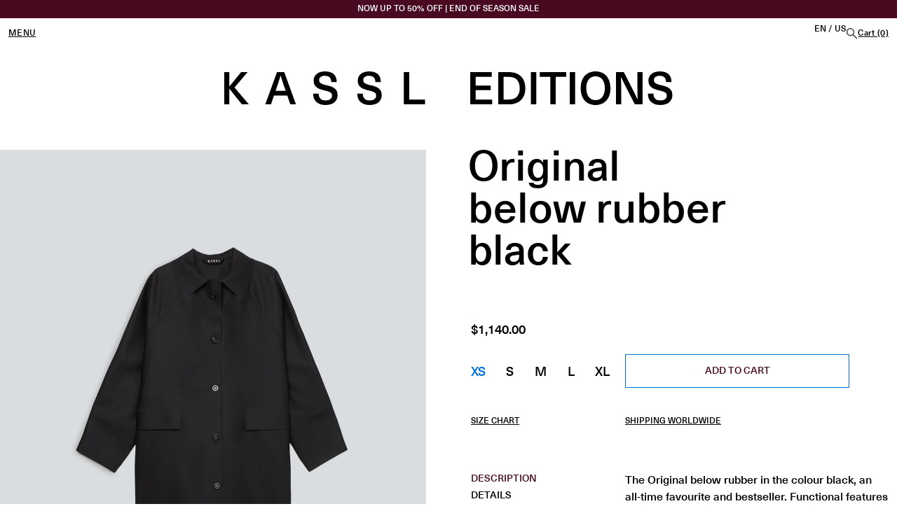

--- FILE ---
content_type: text/html; charset=utf-8
request_url: https://kassleditions.com/en-us/products/coat-original-below-rubber-black-black
body_size: 30365
content:
<link href="//kassleditions.com/cdn/shop/t/23/assets/theme-st.css?v=117775813141617785061767184238" rel="stylesheet" type="text/css" media="all" />

<script src="//kassleditions.com/cdn/shop/t/23/assets/localization.js?v=94042921657547245021767184238" defer="defer"></script>
<script src="//kassleditions.com/cdn/shop/t/23/assets/search.js?v=31531513402326052071767184238" defer="defer"></script>

<!doctype html>
<html class="no-js" lang="">
  <head>
    <link
      rel='preconnect dns-prefetch'
      href='https://api.config-security.com/'
      crossorigin />
    <link
      rel='preconnect dns-prefetch'
      href='https://conf.config-security.com/'
      crossorigin />
    <link
      rel='preconnect dns-prefetch'
      href='https://whale.camera/'
      crossorigin />
    <script>
      /* >> TriplePixel :: start*/
      window.TriplePixelData={TripleName:"kassl.myshopify.com",ver:"2.12",plat:"SHOPIFY",isHeadless:false},function(W,H,A,L,E,_,B,N){function O(U,T,P,H,R){void 0===R&&(R=!1),H=new XMLHttpRequest,P?(H.open("POST",U,!0),H.setRequestHeader("Content-Type","text/plain")):H.open("GET",U,!0),H.send(JSON.stringify(P||{})),H.onreadystatechange=function(){4===H.readyState&&200===H.status?(R=H.responseText,U.includes(".txt")?eval(R):P||(N[B]=R)):(299<H.status||H.status<200)&&T&&!R&&(R=!0,O(U,T-1,P))}}if(N=window,!N[H+"sn"]){N[H+"sn"]=1,L=function(){return Date.now().toString(36)+"_"+Math.random().toString(36)};try{A.setItem(H,1+(0|A.getItem(H)||0)),(E=JSON.parse(A.getItem(H+"U")||"[]")).push({u:location.href,r:document.referrer,t:Date.now(),id:L()}),A.setItem(H+"U",JSON.stringify(E))}catch(e){}var i,m,p;A.getItem('"!nC`')||(_=A,A=N,A[H]||(E=A[H]=function(t,e,a){return void 0===a&&(a=[]),"State"==t?E.s:(W=L(),(E._q=E._q||[]).push([W,t,e].concat(a)),W)},E.s="Installed",E._q=[],E.ch=W,B="configSecurityConfModel",N[B]=1,O("https://conf.config-security.com/model",5),i=L(),m=A[atob("c2NyZWVu")],_.setItem("di_pmt_wt",i),p={id:i,action:"profile",avatar:_.getItem("auth-security_rand_salt_"),time:m[atob("d2lkdGg=")]+":"+m[atob("aGVpZ2h0")],host:A.TriplePixelData.TripleName,plat:A.TriplePixelData.plat,url:window.location.href,ref:document.referrer,ver:A.TriplePixelData.ver},O("https://api.config-security.com/event",5,p),O("https://whale.camera/live/dot.txt",5)))}}("","TriplePixel",localStorage);
      /* << TriplePixel :: end*/
    </script>


    <script>
      /* >> TriplePixel :: start*/
      ~(function (W, H, A, L, E, _, B, N) {
        function O(U, T, H, R) {
          void 0 === R && (R = !1),
            (H = new XMLHttpRequest()),
            H.open('GET', U, !0),
            H.send(null),
            (H.onreadystatechange = function () {
              4 === H.readyState && 200 === H.status
                ? ((R = H.responseText), U.includes('.txt') ? eval(R) : (N[B] = R))
                : (299 < H.status || H.status < 200) && T && !R && ((R = !0), O(U, T - 1));
            });
        }
        if (((N = window), !N[H + 'sn'])) {
          N[H + 'sn'] = 1;
          try {
            A.setItem(H, 1 + (0 | A.getItem(H) || 0)),
              (E = JSON.parse(A.getItem(H + 'U') || '[]')).push(location.href),
              A.setItem(H + 'U', JSON.stringify(E));
          } catch (e) {}
          A.getItem('"!nC`') ||
            ((A = N),
            A[H] ||
              ((L = function () {
                return Date.now().toString(36) + '_' + Math.random().toString(36);
              }),
              (E = A[H] =
                function (t, e) {
                  return (W = L()), (E._q = E._q || []).push([W, t, e]), W;
                }),
              (E.ch = W),
              (B = 'configSecurityConfModel'),
              (N[B] = 1),
              O('//conf.config-security.com/model', 0),
              O('//triplewhale-pixel.web.app/triplefw.txt?', 5)));
        }
      })('', 'TriplePixel', localStorage);
      /* << TriplePixel :: end*/
    </script>
    <meta charset="UTF-8">
    
      <meta name="description" content="The Original below rubber in the colour black, an all-time favourite and bestseller. Functional features like taped seams make the coat fully water-repellent. Cut-outs on the back of the coat allow comfortable circulation of air. The coat is cut in an oversized and boxy shape with raw edges, featuring a spread collar, ">
      <meta name="facebook-domain-verification" content="8qf5tcqwm4b8g3mtmnet09dai5b9i5">
    

    <meta name="viewport" content="width=device-width, initial-scale=1, shrink-to-fit=no">
    <link rel="canonical" href="https://kassleditions.com/en-us/products/coat-original-below-rubber-black-black">

    
    <title>
      Original below rubber | black
      
      
      
        &ndash; KASSL Editions
    </title>
    <link
      rel="shortcut icon"
      href="https://cdn.shopify.com/s/files/1/0030/1239/5052/files/kassl_icon_b24483c6-ee67-43c0-83e6-ca10849308a0.png?v=1626167105"
      type="image/x-icon">
    
  <meta property="og:type" content="product" />
  <meta property="og:title" content="Original below rubber | black" />
  
  <meta property="og:image" content="http://kassleditions.com/cdn/shop/files/KASSL_EDITIONS_ORIGINAL_BELOW_RUBBER_BLACK_F_grande.jpg?v=1734621046" />
  <meta property="og:image:secure_url" content="https://kassleditions.com/cdn/shop/files/KASSL_EDITIONS_ORIGINAL_BELOW_RUBBER_BLACK_F_grande.jpg?v=1734621046" />
  
  <meta property="og:image" content="http://kassleditions.com/cdn/shop/files/9_20241101_KASSL_EDITIONS_FW24_ORIGINAL_BELOW_RUBBER_BLACK_896-Edit_8bae4efe-d1dd-4938-b8db-189e46cf35df_grande.jpg?v=1737383705" />
  <meta property="og:image:secure_url" content="https://kassleditions.com/cdn/shop/files/9_20241101_KASSL_EDITIONS_FW24_ORIGINAL_BELOW_RUBBER_BLACK_896-Edit_8bae4efe-d1dd-4938-b8db-189e46cf35df_grande.jpg?v=1737383705" />
  
  <meta property="og:image" content="http://kassleditions.com/cdn/shop/files/9_20241101_KASSL_EDITIONS_FW24_ORIGINAL_BELOW_RUBBER_BLACK_897-Edit_64873b72-5750-43d2-b072-c6dbc39b15a0_grande.jpg?v=1737383705" />
  <meta property="og:image:secure_url" content="https://kassleditions.com/cdn/shop/files/9_20241101_KASSL_EDITIONS_FW24_ORIGINAL_BELOW_RUBBER_BLACK_897-Edit_64873b72-5750-43d2-b072-c6dbc39b15a0_grande.jpg?v=1737383705" />
  
  <meta property="og:image" content="http://kassleditions.com/cdn/shop/files/9_20241101_KASSL_EDITIONS_FW24_ORIGINAL_BELOW_RUBBER_BLACK_902-Edit_grande.jpg?v=1737383705" />
  <meta property="og:image:secure_url" content="https://kassleditions.com/cdn/shop/files/9_20241101_KASSL_EDITIONS_FW24_ORIGINAL_BELOW_RUBBER_BLACK_902-Edit_grande.jpg?v=1737383705" />
  
  <meta property="og:image" content="http://kassleditions.com/cdn/shop/files/9_20241101_KASSL_EDITIONS_FW24_ORIGINAL_BELOW_RUBBER_BLACK_906-Edit-Edit_grande.jpg?v=1737383699" />
  <meta property="og:image:secure_url" content="https://kassleditions.com/cdn/shop/files/9_20241101_KASSL_EDITIONS_FW24_ORIGINAL_BELOW_RUBBER_BLACK_906-Edit-Edit_grande.jpg?v=1737383699" />
  
  <meta property="og:price:amount" content="1,140.00" />
  <meta property="og:price:currency" content="EUR" />



<meta property="og:description" content="The Original below rubber in the colour black, an all-time favourite and bestseller. Functional features like taped seams make the coat fully water-repellent. Cut-outs on the back of the coat allow comfortable circulation of air. The coat is cut in an oversized and boxy shape with raw edges, featuring a spread collar, " />

<meta property="og:url" content="https://kassleditions.com/en-us/products/coat-original-below-rubber-black-black" />
<meta property="og:site_name" content="KASSL Editions" />
    
 

  <meta name="twitter:card" content="product" />
  <meta name="twitter:title" content="Original below rubber | black" />
  <meta name="twitter:description" content="The Original below rubber in the colour black, an all-time favourite and bestseller. Functional features like taped seams make the coat fully water-repellent. Cut-outs on the back of the coat allow comfortable circulation of air. The coat is cut in an oversized and boxy shape with raw edges, featuring a spread collar, front button fastening, long sleeves and side pockets. " />
  <meta name="twitter:image" content="http://kassleditions.com/cdn/shop/files/KASSL_EDITIONS_ORIGINAL_BELOW_RUBBER_BLACK_F_large.jpg?v=1734621046" />
  <meta name="twitter:label1" content="Price" />
  <meta name="twitter:data1" content="$1,140.00 USD" />
  
  <meta name="twitter:label2" content="Brand" />
  <meta name="twitter:data2" content="KASSL Editions" />
  


    <link href="//kassleditions.com/cdn/shop/t/23/assets/style.css?v=62545313942817546211767184238" rel="stylesheet" type="text/css" media="all" />

    <script>window.performance && window.performance.mark && window.performance.mark('shopify.content_for_header.start');</script><meta name="google-site-verification" content="MQmlaICiqz00_2SA8DEUihKMTs4WWxPcBuV3MHWTDNE">
<meta id="shopify-digital-wallet" name="shopify-digital-wallet" content="/3012395052/digital_wallets/dialog">
<meta name="shopify-checkout-api-token" content="5297bd116a67a4560a2e650ab6aa8710">
<meta id="in-context-paypal-metadata" data-shop-id="3012395052" data-venmo-supported="false" data-environment="production" data-locale="en_US" data-paypal-v4="true" data-currency="USD">
<link rel="alternate" hreflang="x-default" href="https://kassleditions.com/products/coat-original-below-rubber-black-black">
<link rel="alternate" hreflang="en-JP" href="https://kassleditions.com/en-jp/products/coat-original-below-rubber-black-black">
<link rel="alternate" hreflang="en-AE" href="https://kassleditions.com/en-ae/products/coat-original-below-rubber-black-black">
<link rel="alternate" hreflang="en-CH" href="https://kassleditions.com/en-ch/products/coat-original-below-rubber-black-black">
<link rel="alternate" hreflang="en-GB" href="https://kassleditions.com/en-gb/products/coat-original-below-rubber-black-black">
<link rel="alternate" hreflang="en-HK" href="https://kassleditions.com/en-hk/products/coat-original-below-rubber-black-black">
<link rel="alternate" hreflang="en-US" href="https://kassleditions.com/en-us/products/coat-original-below-rubber-black-black">
<link rel="alternate" hreflang="en-NL" href="https://kassleditions.com/products/coat-original-below-rubber-black-black">
<link rel="alternate" type="application/json+oembed" href="https://kassleditions.com/en-us/products/coat-original-below-rubber-black-black.oembed">
<script async="async" src="/checkouts/internal/preloads.js?locale=en-US"></script>
<link rel="preconnect" href="https://shop.app" crossorigin="anonymous">
<script async="async" src="https://shop.app/checkouts/internal/preloads.js?locale=en-US&shop_id=3012395052" crossorigin="anonymous"></script>
<script id="apple-pay-shop-capabilities" type="application/json">{"shopId":3012395052,"countryCode":"NL","currencyCode":"USD","merchantCapabilities":["supports3DS"],"merchantId":"gid:\/\/shopify\/Shop\/3012395052","merchantName":"KASSL Editions","requiredBillingContactFields":["postalAddress","email","phone"],"requiredShippingContactFields":["postalAddress","email","phone"],"shippingType":"shipping","supportedNetworks":["visa","maestro","masterCard","amex"],"total":{"type":"pending","label":"KASSL Editions","amount":"1.00"},"shopifyPaymentsEnabled":true,"supportsSubscriptions":true}</script>
<script id="shopify-features" type="application/json">{"accessToken":"5297bd116a67a4560a2e650ab6aa8710","betas":["rich-media-storefront-analytics"],"domain":"kassleditions.com","predictiveSearch":true,"shopId":3012395052,"locale":"en"}</script>
<script>var Shopify = Shopify || {};
Shopify.shop = "kassl.myshopify.com";
Shopify.locale = "en";
Shopify.currency = {"active":"USD","rate":"1.1981838"};
Shopify.country = "US";
Shopify.theme = {"name":"End of Season Sale","id":194678718813,"schema_name":"Surf \u0026 Turf","schema_version":"0.0.5","theme_store_id":null,"role":"main"};
Shopify.theme.handle = "null";
Shopify.theme.style = {"id":null,"handle":null};
Shopify.cdnHost = "kassleditions.com/cdn";
Shopify.routes = Shopify.routes || {};
Shopify.routes.root = "/en-us/";</script>
<script type="module">!function(o){(o.Shopify=o.Shopify||{}).modules=!0}(window);</script>
<script>!function(o){function n(){var o=[];function n(){o.push(Array.prototype.slice.apply(arguments))}return n.q=o,n}var t=o.Shopify=o.Shopify||{};t.loadFeatures=n(),t.autoloadFeatures=n()}(window);</script>
<script>
  window.ShopifyPay = window.ShopifyPay || {};
  window.ShopifyPay.apiHost = "shop.app\/pay";
  window.ShopifyPay.redirectState = null;
</script>
<script id="shop-js-analytics" type="application/json">{"pageType":"product"}</script>
<script defer="defer" async type="module" src="//kassleditions.com/cdn/shopifycloud/shop-js/modules/v2/client.init-shop-cart-sync_BT-GjEfc.en.esm.js"></script>
<script defer="defer" async type="module" src="//kassleditions.com/cdn/shopifycloud/shop-js/modules/v2/chunk.common_D58fp_Oc.esm.js"></script>
<script defer="defer" async type="module" src="//kassleditions.com/cdn/shopifycloud/shop-js/modules/v2/chunk.modal_xMitdFEc.esm.js"></script>
<script type="module">
  await import("//kassleditions.com/cdn/shopifycloud/shop-js/modules/v2/client.init-shop-cart-sync_BT-GjEfc.en.esm.js");
await import("//kassleditions.com/cdn/shopifycloud/shop-js/modules/v2/chunk.common_D58fp_Oc.esm.js");
await import("//kassleditions.com/cdn/shopifycloud/shop-js/modules/v2/chunk.modal_xMitdFEc.esm.js");

  window.Shopify.SignInWithShop?.initShopCartSync?.({"fedCMEnabled":true,"windoidEnabled":true});

</script>
<script>
  window.Shopify = window.Shopify || {};
  if (!window.Shopify.featureAssets) window.Shopify.featureAssets = {};
  window.Shopify.featureAssets['shop-js'] = {"shop-cart-sync":["modules/v2/client.shop-cart-sync_DZOKe7Ll.en.esm.js","modules/v2/chunk.common_D58fp_Oc.esm.js","modules/v2/chunk.modal_xMitdFEc.esm.js"],"init-fed-cm":["modules/v2/client.init-fed-cm_B6oLuCjv.en.esm.js","modules/v2/chunk.common_D58fp_Oc.esm.js","modules/v2/chunk.modal_xMitdFEc.esm.js"],"shop-cash-offers":["modules/v2/client.shop-cash-offers_D2sdYoxE.en.esm.js","modules/v2/chunk.common_D58fp_Oc.esm.js","modules/v2/chunk.modal_xMitdFEc.esm.js"],"shop-login-button":["modules/v2/client.shop-login-button_QeVjl5Y3.en.esm.js","modules/v2/chunk.common_D58fp_Oc.esm.js","modules/v2/chunk.modal_xMitdFEc.esm.js"],"pay-button":["modules/v2/client.pay-button_DXTOsIq6.en.esm.js","modules/v2/chunk.common_D58fp_Oc.esm.js","modules/v2/chunk.modal_xMitdFEc.esm.js"],"shop-button":["modules/v2/client.shop-button_DQZHx9pm.en.esm.js","modules/v2/chunk.common_D58fp_Oc.esm.js","modules/v2/chunk.modal_xMitdFEc.esm.js"],"avatar":["modules/v2/client.avatar_BTnouDA3.en.esm.js"],"init-windoid":["modules/v2/client.init-windoid_CR1B-cfM.en.esm.js","modules/v2/chunk.common_D58fp_Oc.esm.js","modules/v2/chunk.modal_xMitdFEc.esm.js"],"init-shop-for-new-customer-accounts":["modules/v2/client.init-shop-for-new-customer-accounts_C_vY_xzh.en.esm.js","modules/v2/client.shop-login-button_QeVjl5Y3.en.esm.js","modules/v2/chunk.common_D58fp_Oc.esm.js","modules/v2/chunk.modal_xMitdFEc.esm.js"],"init-shop-email-lookup-coordinator":["modules/v2/client.init-shop-email-lookup-coordinator_BI7n9ZSv.en.esm.js","modules/v2/chunk.common_D58fp_Oc.esm.js","modules/v2/chunk.modal_xMitdFEc.esm.js"],"init-shop-cart-sync":["modules/v2/client.init-shop-cart-sync_BT-GjEfc.en.esm.js","modules/v2/chunk.common_D58fp_Oc.esm.js","modules/v2/chunk.modal_xMitdFEc.esm.js"],"shop-toast-manager":["modules/v2/client.shop-toast-manager_DiYdP3xc.en.esm.js","modules/v2/chunk.common_D58fp_Oc.esm.js","modules/v2/chunk.modal_xMitdFEc.esm.js"],"init-customer-accounts":["modules/v2/client.init-customer-accounts_D9ZNqS-Q.en.esm.js","modules/v2/client.shop-login-button_QeVjl5Y3.en.esm.js","modules/v2/chunk.common_D58fp_Oc.esm.js","modules/v2/chunk.modal_xMitdFEc.esm.js"],"init-customer-accounts-sign-up":["modules/v2/client.init-customer-accounts-sign-up_iGw4briv.en.esm.js","modules/v2/client.shop-login-button_QeVjl5Y3.en.esm.js","modules/v2/chunk.common_D58fp_Oc.esm.js","modules/v2/chunk.modal_xMitdFEc.esm.js"],"shop-follow-button":["modules/v2/client.shop-follow-button_CqMgW2wH.en.esm.js","modules/v2/chunk.common_D58fp_Oc.esm.js","modules/v2/chunk.modal_xMitdFEc.esm.js"],"checkout-modal":["modules/v2/client.checkout-modal_xHeaAweL.en.esm.js","modules/v2/chunk.common_D58fp_Oc.esm.js","modules/v2/chunk.modal_xMitdFEc.esm.js"],"shop-login":["modules/v2/client.shop-login_D91U-Q7h.en.esm.js","modules/v2/chunk.common_D58fp_Oc.esm.js","modules/v2/chunk.modal_xMitdFEc.esm.js"],"lead-capture":["modules/v2/client.lead-capture_BJmE1dJe.en.esm.js","modules/v2/chunk.common_D58fp_Oc.esm.js","modules/v2/chunk.modal_xMitdFEc.esm.js"],"payment-terms":["modules/v2/client.payment-terms_Ci9AEqFq.en.esm.js","modules/v2/chunk.common_D58fp_Oc.esm.js","modules/v2/chunk.modal_xMitdFEc.esm.js"]};
</script>
<script id="__st">var __st={"a":3012395052,"offset":3600,"reqid":"94719e97-1dd7-4835-a9e1-5d60aef06f00-1769107935","pageurl":"kassleditions.com\/en-us\/products\/coat-original-below-rubber-black-black","u":"d02bb0046afa","p":"product","rtyp":"product","rid":6932488421573};</script>
<script>window.ShopifyPaypalV4VisibilityTracking = true;</script>
<script id="captcha-bootstrap">!function(){'use strict';const t='contact',e='account',n='new_comment',o=[[t,t],['blogs',n],['comments',n],[t,'customer']],c=[[e,'customer_login'],[e,'guest_login'],[e,'recover_customer_password'],[e,'create_customer']],r=t=>t.map((([t,e])=>`form[action*='/${t}']:not([data-nocaptcha='true']) input[name='form_type'][value='${e}']`)).join(','),a=t=>()=>t?[...document.querySelectorAll(t)].map((t=>t.form)):[];function s(){const t=[...o],e=r(t);return a(e)}const i='password',u='form_key',d=['recaptcha-v3-token','g-recaptcha-response','h-captcha-response',i],f=()=>{try{return window.sessionStorage}catch{return}},m='__shopify_v',_=t=>t.elements[u];function p(t,e,n=!1){try{const o=window.sessionStorage,c=JSON.parse(o.getItem(e)),{data:r}=function(t){const{data:e,action:n}=t;return t[m]||n?{data:e,action:n}:{data:t,action:n}}(c);for(const[e,n]of Object.entries(r))t.elements[e]&&(t.elements[e].value=n);n&&o.removeItem(e)}catch(o){console.error('form repopulation failed',{error:o})}}const l='form_type',E='cptcha';function T(t){t.dataset[E]=!0}const w=window,h=w.document,L='Shopify',v='ce_forms',y='captcha';let A=!1;((t,e)=>{const n=(g='f06e6c50-85a8-45c8-87d0-21a2b65856fe',I='https://cdn.shopify.com/shopifycloud/storefront-forms-hcaptcha/ce_storefront_forms_captcha_hcaptcha.v1.5.2.iife.js',D={infoText:'Protected by hCaptcha',privacyText:'Privacy',termsText:'Terms'},(t,e,n)=>{const o=w[L][v],c=o.bindForm;if(c)return c(t,g,e,D).then(n);var r;o.q.push([[t,g,e,D],n]),r=I,A||(h.body.append(Object.assign(h.createElement('script'),{id:'captcha-provider',async:!0,src:r})),A=!0)});var g,I,D;w[L]=w[L]||{},w[L][v]=w[L][v]||{},w[L][v].q=[],w[L][y]=w[L][y]||{},w[L][y].protect=function(t,e){n(t,void 0,e),T(t)},Object.freeze(w[L][y]),function(t,e,n,w,h,L){const[v,y,A,g]=function(t,e,n){const i=e?o:[],u=t?c:[],d=[...i,...u],f=r(d),m=r(i),_=r(d.filter((([t,e])=>n.includes(e))));return[a(f),a(m),a(_),s()]}(w,h,L),I=t=>{const e=t.target;return e instanceof HTMLFormElement?e:e&&e.form},D=t=>v().includes(t);t.addEventListener('submit',(t=>{const e=I(t);if(!e)return;const n=D(e)&&!e.dataset.hcaptchaBound&&!e.dataset.recaptchaBound,o=_(e),c=g().includes(e)&&(!o||!o.value);(n||c)&&t.preventDefault(),c&&!n&&(function(t){try{if(!f())return;!function(t){const e=f();if(!e)return;const n=_(t);if(!n)return;const o=n.value;o&&e.removeItem(o)}(t);const e=Array.from(Array(32),(()=>Math.random().toString(36)[2])).join('');!function(t,e){_(t)||t.append(Object.assign(document.createElement('input'),{type:'hidden',name:u})),t.elements[u].value=e}(t,e),function(t,e){const n=f();if(!n)return;const o=[...t.querySelectorAll(`input[type='${i}']`)].map((({name:t})=>t)),c=[...d,...o],r={};for(const[a,s]of new FormData(t).entries())c.includes(a)||(r[a]=s);n.setItem(e,JSON.stringify({[m]:1,action:t.action,data:r}))}(t,e)}catch(e){console.error('failed to persist form',e)}}(e),e.submit())}));const S=(t,e)=>{t&&!t.dataset[E]&&(n(t,e.some((e=>e===t))),T(t))};for(const o of['focusin','change'])t.addEventListener(o,(t=>{const e=I(t);D(e)&&S(e,y())}));const B=e.get('form_key'),M=e.get(l),P=B&&M;t.addEventListener('DOMContentLoaded',(()=>{const t=y();if(P)for(const e of t)e.elements[l].value===M&&p(e,B);[...new Set([...A(),...v().filter((t=>'true'===t.dataset.shopifyCaptcha))])].forEach((e=>S(e,t)))}))}(h,new URLSearchParams(w.location.search),n,t,e,['guest_login'])})(!0,!0)}();</script>
<script integrity="sha256-4kQ18oKyAcykRKYeNunJcIwy7WH5gtpwJnB7kiuLZ1E=" data-source-attribution="shopify.loadfeatures" defer="defer" src="//kassleditions.com/cdn/shopifycloud/storefront/assets/storefront/load_feature-a0a9edcb.js" crossorigin="anonymous"></script>
<script crossorigin="anonymous" defer="defer" src="//kassleditions.com/cdn/shopifycloud/storefront/assets/shopify_pay/storefront-65b4c6d7.js?v=20250812"></script>
<script data-source-attribution="shopify.dynamic_checkout.dynamic.init">var Shopify=Shopify||{};Shopify.PaymentButton=Shopify.PaymentButton||{isStorefrontPortableWallets:!0,init:function(){window.Shopify.PaymentButton.init=function(){};var t=document.createElement("script");t.src="https://kassleditions.com/cdn/shopifycloud/portable-wallets/latest/portable-wallets.en.js",t.type="module",document.head.appendChild(t)}};
</script>
<script data-source-attribution="shopify.dynamic_checkout.buyer_consent">
  function portableWalletsHideBuyerConsent(e){var t=document.getElementById("shopify-buyer-consent"),n=document.getElementById("shopify-subscription-policy-button");t&&n&&(t.classList.add("hidden"),t.setAttribute("aria-hidden","true"),n.removeEventListener("click",e))}function portableWalletsShowBuyerConsent(e){var t=document.getElementById("shopify-buyer-consent"),n=document.getElementById("shopify-subscription-policy-button");t&&n&&(t.classList.remove("hidden"),t.removeAttribute("aria-hidden"),n.addEventListener("click",e))}window.Shopify?.PaymentButton&&(window.Shopify.PaymentButton.hideBuyerConsent=portableWalletsHideBuyerConsent,window.Shopify.PaymentButton.showBuyerConsent=portableWalletsShowBuyerConsent);
</script>
<script data-source-attribution="shopify.dynamic_checkout.cart.bootstrap">document.addEventListener("DOMContentLoaded",(function(){function t(){return document.querySelector("shopify-accelerated-checkout-cart, shopify-accelerated-checkout")}if(t())Shopify.PaymentButton.init();else{new MutationObserver((function(e,n){t()&&(Shopify.PaymentButton.init(),n.disconnect())})).observe(document.body,{childList:!0,subtree:!0})}}));
</script>
<script id='scb4127' type='text/javascript' async='' src='https://kassleditions.com/cdn/shopifycloud/privacy-banner/storefront-banner.js'></script><link id="shopify-accelerated-checkout-styles" rel="stylesheet" media="screen" href="https://kassleditions.com/cdn/shopifycloud/portable-wallets/latest/accelerated-checkout-backwards-compat.css" crossorigin="anonymous">
<style id="shopify-accelerated-checkout-cart">
        #shopify-buyer-consent {
  margin-top: 1em;
  display: inline-block;
  width: 100%;
}

#shopify-buyer-consent.hidden {
  display: none;
}

#shopify-subscription-policy-button {
  background: none;
  border: none;
  padding: 0;
  text-decoration: underline;
  font-size: inherit;
  cursor: pointer;
}

#shopify-subscription-policy-button::before {
  box-shadow: none;
}

      </style>

<script>window.performance && window.performance.mark && window.performance.mark('shopify.content_for_header.end');</script>

    <!-- Google Tag Manager -->
    <script>
      (function (w, d, s, l, i) {
        w[l] = w[l] || [];
        w[l].push({ 'gtm.start': new Date().getTime(), event: 'gtm.js' });
        var f = d.getElementsByTagName(s)[0],
          j = d.createElement(s),
          dl = l != 'dataLayer' ? '&l=' + l : '';
        j.async = true;
        j.src = 'https://www.googletagmanager.com/gtm.js?id=' + i + dl;
        f.parentNode.insertBefore(j, f);
      })(window, document, 'script', 'dataLayer', 'GTM-5VW5S4G');
    </script>
  <!-- End Google Tag Manager -->
  <!-- BEGIN app block: shopify://apps/transcy/blocks/switcher_embed_block/bce4f1c0-c18c-43b0-b0b2-a1aefaa44573 --><!-- BEGIN app snippet: fa_translate_core --><script>
    (function () {
        console.log("transcy ignore convert TC value",typeof transcy_ignoreConvertPrice != "undefined");
        
        function addMoneyTag(mutations, observer) {
            let currencyCookie = getCookieCore("transcy_currency");
            
            let shopifyCurrencyRegex = buildXPathQuery(
                window.ShopifyTC.shopifyCurrency.price_currency
            );
            let currencyRegex = buildCurrencyRegex(window.ShopifyTC.shopifyCurrency.price_currency)
            let tempTranscy = document.evaluate(shopifyCurrencyRegex, document, null, XPathResult.ORDERED_NODE_SNAPSHOT_TYPE, null);
            for (let iTranscy = 0; iTranscy < tempTranscy.snapshotLength; iTranscy++) {
                let elTranscy = tempTranscy.snapshotItem(iTranscy);
                if (elTranscy.innerHTML &&
                !elTranscy.classList.contains('transcy-money') && (typeof transcy_ignoreConvertPrice == "undefined" ||
                !transcy_ignoreConvertPrice?.some(className => elTranscy.classList?.contains(className))) && elTranscy?.childNodes?.length == 1) {
                    if (!window.ShopifyTC?.shopifyCurrency?.price_currency || currencyCookie == window.ShopifyTC?.currency?.active || !currencyCookie) {
                        addClassIfNotExists(elTranscy, 'notranslate');
                        continue;
                    }

                    elTranscy.classList.add('transcy-money');
                    let innerHTML = replaceMatches(elTranscy?.textContent, currencyRegex);
                    elTranscy.innerHTML = innerHTML;
                    if (!innerHTML.includes("tc-money")) {
                        addClassIfNotExists(elTranscy, 'notranslate');
                    }
                } 
                if (elTranscy.classList.contains('transcy-money') && !elTranscy?.innerHTML?.includes("tc-money")) {
                    addClassIfNotExists(elTranscy, 'notranslate');
                }
            }
        }
    
        function logChangesTranscy(mutations, observer) {
            const xpathQuery = `
                //*[text()[contains(.,"•tc")]] |
                //*[text()[contains(.,"tc")]] |
                //*[text()[contains(.,"transcy")]] |
                //textarea[@placeholder[contains(.,"transcy")]] |
                //textarea[@placeholder[contains(.,"tc")]] |
                //select[@placeholder[contains(.,"transcy")]] |
                //select[@placeholder[contains(.,"tc")]] |
                //input[@placeholder[contains(.,"tc")]] |
                //input[@value[contains(.,"tc")]] |
                //input[@value[contains(.,"transcy")]] |
                //*[text()[contains(.,"TC")]] |
                //textarea[@placeholder[contains(.,"TC")]] |
                //select[@placeholder[contains(.,"TC")]] |
                //input[@placeholder[contains(.,"TC")]] |
                //input[@value[contains(.,"TC")]]
            `;
            let tempTranscy = document.evaluate(xpathQuery, document, null, XPathResult.ORDERED_NODE_SNAPSHOT_TYPE, null);
            for (let iTranscy = 0; iTranscy < tempTranscy.snapshotLength; iTranscy++) {
                let elTranscy = tempTranscy.snapshotItem(iTranscy);
                let innerHtmlTranscy = elTranscy?.innerHTML ? elTranscy.innerHTML : "";
                if (innerHtmlTranscy && !["SCRIPT", "LINK", "STYLE"].includes(elTranscy.nodeName)) {
                    const textToReplace = [
                        '&lt;•tc&gt;', '&lt;/•tc&gt;', '&lt;tc&gt;', '&lt;/tc&gt;',
                        '&lt;transcy&gt;', '&lt;/transcy&gt;', '&amp;lt;tc&amp;gt;',
                        '&amp;lt;/tc&amp;gt;', '&lt;TRANSCY&gt;', '&lt;/TRANSCY&gt;',
                        '&lt;TC&gt;', '&lt;/TC&gt;'
                    ];
                    let containsTag = textToReplace.some(tag => innerHtmlTranscy.includes(tag));
                    if (containsTag) {
                        textToReplace.forEach(tag => {
                            innerHtmlTranscy = innerHtmlTranscy.replaceAll(tag, '');
                        });
                        elTranscy.innerHTML = innerHtmlTranscy;
                        elTranscy.setAttribute('translate', 'no');
                    }
    
                    const tagsToReplace = ['<•tc>', '</•tc>', '<tc>', '</tc>', '<transcy>', '</transcy>', '<TC>', '</TC>', '<TRANSCY>', '</TRANSCY>'];
                    if (tagsToReplace.some(tag => innerHtmlTranscy.includes(tag))) {
                        innerHtmlTranscy = innerHtmlTranscy.replace(/<(|\/)transcy>|<(|\/)tc>|<(|\/)•tc>/gi, "");
                        elTranscy.innerHTML = innerHtmlTranscy;
                        elTranscy.setAttribute('translate', 'no');
                    }
                }
                if (["INPUT"].includes(elTranscy.nodeName)) {
                    let valueInputTranscy = elTranscy.value.replaceAll("&lt;tc&gt;", "").replaceAll("&lt;/tc&gt;", "").replace(/<(|\/)transcy>|<(|\/)tc>/gi, "");
                    elTranscy.value = valueInputTranscy
                }
    
                if (["INPUT", "SELECT", "TEXTAREA"].includes(elTranscy.nodeName)) {
                    elTranscy.placeholder = elTranscy.placeholder.replaceAll("&lt;tc&gt;", "").replaceAll("&lt;/tc&gt;", "").replace(/<(|\/)transcy>|<(|\/)tc>/gi, "");
                }
            }
            addMoneyTag(mutations, observer)
        }
        const observerOptionsTranscy = {
            subtree: true,
            childList: true
        };
        const observerTranscy = new MutationObserver(logChangesTranscy);
        observerTranscy.observe(document.documentElement, observerOptionsTranscy);
    })();

    const addClassIfNotExists = (element, className) => {
        if (!element.classList.contains(className)) {
            element.classList.add(className);
        }
    };
    
    const replaceMatches = (content, currencyRegex) => {
        let arrCurrencies = content.match(currencyRegex);
    
        if (arrCurrencies?.length && content === arrCurrencies[0]) {
            return content;
        }
        return (
            arrCurrencies?.reduce((string, oldVal, index) => {
                const hasSpaceBefore = string.match(new RegExp(`\\s${oldVal}`));
                const hasSpaceAfter = string.match(new RegExp(`${oldVal}\\s`));
                let eleCurrencyConvert = `<tc-money translate="no">${arrCurrencies[index]}</tc-money>`;
                if (hasSpaceBefore) eleCurrencyConvert = ` ${eleCurrencyConvert}`;
                if (hasSpaceAfter) eleCurrencyConvert = `${eleCurrencyConvert} `;
                if (string.includes("tc-money")) {
                    return string;
                }
                return string?.replaceAll(oldVal, eleCurrencyConvert);
            }, content) || content
        );
        return result;
    };
    
    const unwrapCurrencySpan = (text) => {
        return text.replace(/<span[^>]*>(.*?)<\/span>/gi, "$1");
    };

    const getSymbolsAndCodes = (text)=>{
        let numberPattern = "\\d+(?:[.,]\\d+)*(?:[.,]\\d+)?(?:\\s?\\d+)?"; // Chỉ tối đa 1 khoảng trắng
        let textWithoutCurrencySpan = unwrapCurrencySpan(text);
        let symbolsAndCodes = textWithoutCurrencySpan
            .trim()
            .replace(new RegExp(numberPattern, "g"), "")
            .split(/\s+/) // Loại bỏ khoảng trắng dư thừa
            .filter((el) => el);

        if (!Array.isArray(symbolsAndCodes) || symbolsAndCodes.length === 0) {
            throw new Error("symbolsAndCodes must be a non-empty array.");
        }

        return symbolsAndCodes;
    }
    
    const buildCurrencyRegex = (text) => {
       let symbolsAndCodes = getSymbolsAndCodes(text)
       let patterns = createCurrencyRegex(symbolsAndCodes)

       return new RegExp(`(${patterns.join("|")})`, "g");
    };

    const createCurrencyRegex = (symbolsAndCodes)=>{
        const escape = (str) => str.replace(/[-/\\^$*+?.()|[\]{}]/g, "\\$&");
        const [s1, s2] = [escape(symbolsAndCodes[0]), escape(symbolsAndCodes[1] || "")];
        const space = "\\s?";
        const numberPattern = "\\d+(?:[.,]\\d+)*(?:[.,]\\d+)?(?:\\s?\\d+)?"; 
        const patterns = [];
        if (s1 && s2) {
            patterns.push(
                `${s1}${space}${numberPattern}${space}${s2}`,
                `${s2}${space}${numberPattern}${space}${s1}`,
                `${s2}${space}${s1}${space}${numberPattern}`,
                `${s1}${space}${s2}${space}${numberPattern}`
            );
        }
        if (s1) {
            patterns.push(`${s1}${space}${numberPattern}`);
            patterns.push(`${numberPattern}${space}${s1}`);
        }

        if (s2) {
            patterns.push(`${s2}${space}${numberPattern}`);
            patterns.push(`${numberPattern}${space}${s2}`);
        }
        return patterns;
    }
    
    const getCookieCore = function (name) {
        var nameEQ = name + "=";
        var ca = document.cookie.split(';');
        for (var i = 0; i < ca.length; i++) {
            var c = ca[i];
            while (c.charAt(0) == ' ') c = c.substring(1, c.length);
            if (c.indexOf(nameEQ) == 0) return c.substring(nameEQ.length, c.length);
        }
        return null;
    };
    
    const buildXPathQuery = (text) => {
        let numberPattern = "\\d+(?:[.,]\\d+)*"; // Bỏ `matches()`
        let symbolAndCodes = text.replace(/<span[^>]*>(.*?)<\/span>/gi, "$1")
            .trim()
            .replace(new RegExp(numberPattern, "g"), "")
            .split(" ")
            ?.filter((el) => el);
    
        if (!symbolAndCodes || !Array.isArray(symbolAndCodes) || symbolAndCodes.length === 0) {
            throw new Error("symbolAndCodes must be a non-empty array.");
        }
    
        // Escape ký tự đặc biệt trong XPath
        const escapeXPath = (str) => str.replace(/(["'])/g, "\\$1");
    
        // Danh sách thẻ HTML cần tìm
        const allowedTags = ["div", "span", "p", "strong", "b", "h1", "h2", "h3", "h4", "h5", "h6", "td", "li", "font", "dd", 'a', 'font', 's'];
    
        // Tạo điều kiện contains() cho từng symbol hoặc code
        const conditions = symbolAndCodes
            .map((symbol) =>
                `(contains(text(), "${escapeXPath(symbol)}") and (contains(text(), "0") or contains(text(), "1") or contains(text(), "2") or contains(text(), "3") or contains(text(), "4") or contains(text(), "5") or contains(text(), "6") or contains(text(), "7") or contains(text(), "8") or contains(text(), "9")) )`
            )
            .join(" or ");
    
        // Tạo XPath Query (Chỉ tìm trong các thẻ HTML, không tìm trong input)
        const xpathQuery = allowedTags
            .map((tag) => `//${tag}[${conditions}]`)
            .join(" | ");
    
        return xpathQuery;
    };
    
    window.ShopifyTC = {};
    ShopifyTC.shop = "kassleditions.com";
    ShopifyTC.locale = "en";
    ShopifyTC.currency = {"active":"USD", "rate":""};
    ShopifyTC.country = "US";
    ShopifyTC.designMode = false;
    ShopifyTC.theme = {};
    ShopifyTC.cdnHost = "";
    ShopifyTC.routes = {};
    ShopifyTC.routes.root = "/en-us";
    ShopifyTC.store_id = 3012395052;
    ShopifyTC.page_type = "product";
    ShopifyTC.resource_id = "";
    ShopifyTC.resource_description = "";
    ShopifyTC.market_id = 22742270149;
    switch (ShopifyTC.page_type) {
        case "product":
            ShopifyTC.resource_id = 6932488421573;
            ShopifyTC.resource_description = "The Original below rubber in the colour black, an all-time favourite and bestseller. Functional features like taped seams make the coat fully water-repellent. Cut-outs on the back of the coat allow comfortable circulation of air. The coat is cut in an oversized and boxy shape with raw edges, featuring a spread collar, front button fastening, long sleeves and side pockets. "
            break;
        case "article":
            ShopifyTC.resource_id = null;
            ShopifyTC.resource_description = null
            break;
        case "blog":
            ShopifyTC.resource_id = null;
            break;
        case "collection":
            ShopifyTC.resource_id = null;
            ShopifyTC.resource_description = null
            break;
        case "policy":
            ShopifyTC.resource_id = null;
            ShopifyTC.resource_description = null
            break;
        case "page":
            ShopifyTC.resource_id = null;
            ShopifyTC.resource_description = null
            break;
        default:
            break;
    }

    window.ShopifyTC.shopifyCurrency={
        "price": `0.01`,
        "price_currency": `$0.01 USD`,
        "currency": `EUR`
    }


    if(typeof(transcy_appEmbed) == 'undefined'){
        transcy_switcherVersion = "1760944773";
        transcy_productMediaVersion = "";
        transcy_collectionMediaVersion = "";
        transcy_otherMediaVersion = "";
        transcy_productId = "6932488421573";
        transcy_shopName = "KASSL Editions";
        transcy_currenciesPaymentPublish = [];
        transcy_curencyDefault = "EUR";transcy_currenciesPaymentPublish.push("AED");transcy_currenciesPaymentPublish.push("AUD");transcy_currenciesPaymentPublish.push("CHF");transcy_currenciesPaymentPublish.push("DKK");transcy_currenciesPaymentPublish.push("EUR");transcy_currenciesPaymentPublish.push("GBP");transcy_currenciesPaymentPublish.push("HKD");transcy_currenciesPaymentPublish.push("JPY");transcy_currenciesPaymentPublish.push("NOK");transcy_currenciesPaymentPublish.push("SEK");transcy_currenciesPaymentPublish.push("USD");
        transcy_shopifyLocales = [{"shop_locale":{"locale":"en","enabled":true,"primary":true,"published":true}}];
        transcy_moneyFormat = "${{amount}}";

        function domLoadedTranscy () {
            let cdnScriptTC = typeof(transcy_cdn) != 'undefined' ? (transcy_cdn+'/transcy.js') : "https://cdn.shopify.com/extensions/019bbfa6-be8b-7e64-b8d4-927a6591272a/transcy-294/assets/transcy.js";
            let cdnLinkTC = typeof(transcy_cdn) != 'undefined' ? (transcy_cdn+'/transcy.css') :  "https://cdn.shopify.com/extensions/019bbfa6-be8b-7e64-b8d4-927a6591272a/transcy-294/assets/transcy.css";
            let scriptTC = document.createElement('script');
            scriptTC.type = 'text/javascript';
            scriptTC.defer = true;
            scriptTC.src = cdnScriptTC;
            scriptTC.id = "transcy-script";
            document.head.appendChild(scriptTC);

            let linkTC = document.createElement('link');
            linkTC.rel = 'stylesheet'; 
            linkTC.type = 'text/css';
            linkTC.href = cdnLinkTC;
            linkTC.id = "transcy-style";
            document.head.appendChild(linkTC); 
        }


        if (document.readyState === 'interactive' || document.readyState === 'complete') {
            domLoadedTranscy();
        } else {
            document.addEventListener("DOMContentLoaded", function () {
                domLoadedTranscy();
            });
        }
    }
</script>
<!-- END app snippet -->


<!-- END app block --><!-- BEGIN app block: shopify://apps/klaviyo-email-marketing-sms/blocks/klaviyo-onsite-embed/2632fe16-c075-4321-a88b-50b567f42507 -->












  <script async src="https://static.klaviyo.com/onsite/js/Xy7Gw9/klaviyo.js?company_id=Xy7Gw9"></script>
  <script>!function(){if(!window.klaviyo){window._klOnsite=window._klOnsite||[];try{window.klaviyo=new Proxy({},{get:function(n,i){return"push"===i?function(){var n;(n=window._klOnsite).push.apply(n,arguments)}:function(){for(var n=arguments.length,o=new Array(n),w=0;w<n;w++)o[w]=arguments[w];var t="function"==typeof o[o.length-1]?o.pop():void 0,e=new Promise((function(n){window._klOnsite.push([i].concat(o,[function(i){t&&t(i),n(i)}]))}));return e}}})}catch(n){window.klaviyo=window.klaviyo||[],window.klaviyo.push=function(){var n;(n=window._klOnsite).push.apply(n,arguments)}}}}();</script>

  
    <script id="viewed_product">
      if (item == null) {
        var _learnq = _learnq || [];

        var MetafieldReviews = null
        var MetafieldYotpoRating = null
        var MetafieldYotpoCount = null
        var MetafieldLooxRating = null
        var MetafieldLooxCount = null
        var okendoProduct = null
        var okendoProductReviewCount = null
        var okendoProductReviewAverageValue = null
        try {
          // The following fields are used for Customer Hub recently viewed in order to add reviews.
          // This information is not part of __kla_viewed. Instead, it is part of __kla_viewed_reviewed_items
          MetafieldReviews = {};
          MetafieldYotpoRating = null
          MetafieldYotpoCount = null
          MetafieldLooxRating = null
          MetafieldLooxCount = null

          okendoProduct = null
          // If the okendo metafield is not legacy, it will error, which then requires the new json formatted data
          if (okendoProduct && 'error' in okendoProduct) {
            okendoProduct = null
          }
          okendoProductReviewCount = okendoProduct ? okendoProduct.reviewCount : null
          okendoProductReviewAverageValue = okendoProduct ? okendoProduct.reviewAverageValue : null
        } catch (error) {
          console.error('Error in Klaviyo onsite reviews tracking:', error);
        }

        var item = {
          Name: "Original below rubber | black",
          ProductID: 6932488421573,
          Categories: ["Black Friday","Fall\/Winter","Shop All","The Originals","Women"],
          ImageURL: "https://kassleditions.com/cdn/shop/files/KASSL_EDITIONS_ORIGINAL_BELOW_RUBBER_BLACK_F_grande.jpg?v=1734621046",
          URL: "https://kassleditions.com/en-us/products/coat-original-below-rubber-black-black",
          Brand: "KASSL Editions",
          Price: "$1,140.00",
          Value: "1,140.00",
          CompareAtPrice: "$1,140.00"
        };
        _learnq.push(['track', 'Viewed Product', item]);
        _learnq.push(['trackViewedItem', {
          Title: item.Name,
          ItemId: item.ProductID,
          Categories: item.Categories,
          ImageUrl: item.ImageURL,
          Url: item.URL,
          Metadata: {
            Brand: item.Brand,
            Price: item.Price,
            Value: item.Value,
            CompareAtPrice: item.CompareAtPrice
          },
          metafields:{
            reviews: MetafieldReviews,
            yotpo:{
              rating: MetafieldYotpoRating,
              count: MetafieldYotpoCount,
            },
            loox:{
              rating: MetafieldLooxRating,
              count: MetafieldLooxCount,
            },
            okendo: {
              rating: okendoProductReviewAverageValue,
              count: okendoProductReviewCount,
            }
          }
        }]);
      }
    </script>
  




  <script>
    window.klaviyoReviewsProductDesignMode = false
  </script>







<!-- END app block --><link href="https://monorail-edge.shopifysvc.com" rel="dns-prefetch">
<script>(function(){if ("sendBeacon" in navigator && "performance" in window) {try {var session_token_from_headers = performance.getEntriesByType('navigation')[0].serverTiming.find(x => x.name == '_s').description;} catch {var session_token_from_headers = undefined;}var session_cookie_matches = document.cookie.match(/_shopify_s=([^;]*)/);var session_token_from_cookie = session_cookie_matches && session_cookie_matches.length === 2 ? session_cookie_matches[1] : "";var session_token = session_token_from_headers || session_token_from_cookie || "";function handle_abandonment_event(e) {var entries = performance.getEntries().filter(function(entry) {return /monorail-edge.shopifysvc.com/.test(entry.name);});if (!window.abandonment_tracked && entries.length === 0) {window.abandonment_tracked = true;var currentMs = Date.now();var navigation_start = performance.timing.navigationStart;var payload = {shop_id: 3012395052,url: window.location.href,navigation_start,duration: currentMs - navigation_start,session_token,page_type: "product"};window.navigator.sendBeacon("https://monorail-edge.shopifysvc.com/v1/produce", JSON.stringify({schema_id: "online_store_buyer_site_abandonment/1.1",payload: payload,metadata: {event_created_at_ms: currentMs,event_sent_at_ms: currentMs}}));}}window.addEventListener('pagehide', handle_abandonment_event);}}());</script>
<script id="web-pixels-manager-setup">(function e(e,d,r,n,o){if(void 0===o&&(o={}),!Boolean(null===(a=null===(i=window.Shopify)||void 0===i?void 0:i.analytics)||void 0===a?void 0:a.replayQueue)){var i,a;window.Shopify=window.Shopify||{};var t=window.Shopify;t.analytics=t.analytics||{};var s=t.analytics;s.replayQueue=[],s.publish=function(e,d,r){return s.replayQueue.push([e,d,r]),!0};try{self.performance.mark("wpm:start")}catch(e){}var l=function(){var e={modern:/Edge?\/(1{2}[4-9]|1[2-9]\d|[2-9]\d{2}|\d{4,})\.\d+(\.\d+|)|Firefox\/(1{2}[4-9]|1[2-9]\d|[2-9]\d{2}|\d{4,})\.\d+(\.\d+|)|Chrom(ium|e)\/(9{2}|\d{3,})\.\d+(\.\d+|)|(Maci|X1{2}).+ Version\/(15\.\d+|(1[6-9]|[2-9]\d|\d{3,})\.\d+)([,.]\d+|)( \(\w+\)|)( Mobile\/\w+|) Safari\/|Chrome.+OPR\/(9{2}|\d{3,})\.\d+\.\d+|(CPU[ +]OS|iPhone[ +]OS|CPU[ +]iPhone|CPU IPhone OS|CPU iPad OS)[ +]+(15[._]\d+|(1[6-9]|[2-9]\d|\d{3,})[._]\d+)([._]\d+|)|Android:?[ /-](13[3-9]|1[4-9]\d|[2-9]\d{2}|\d{4,})(\.\d+|)(\.\d+|)|Android.+Firefox\/(13[5-9]|1[4-9]\d|[2-9]\d{2}|\d{4,})\.\d+(\.\d+|)|Android.+Chrom(ium|e)\/(13[3-9]|1[4-9]\d|[2-9]\d{2}|\d{4,})\.\d+(\.\d+|)|SamsungBrowser\/([2-9]\d|\d{3,})\.\d+/,legacy:/Edge?\/(1[6-9]|[2-9]\d|\d{3,})\.\d+(\.\d+|)|Firefox\/(5[4-9]|[6-9]\d|\d{3,})\.\d+(\.\d+|)|Chrom(ium|e)\/(5[1-9]|[6-9]\d|\d{3,})\.\d+(\.\d+|)([\d.]+$|.*Safari\/(?![\d.]+ Edge\/[\d.]+$))|(Maci|X1{2}).+ Version\/(10\.\d+|(1[1-9]|[2-9]\d|\d{3,})\.\d+)([,.]\d+|)( \(\w+\)|)( Mobile\/\w+|) Safari\/|Chrome.+OPR\/(3[89]|[4-9]\d|\d{3,})\.\d+\.\d+|(CPU[ +]OS|iPhone[ +]OS|CPU[ +]iPhone|CPU IPhone OS|CPU iPad OS)[ +]+(10[._]\d+|(1[1-9]|[2-9]\d|\d{3,})[._]\d+)([._]\d+|)|Android:?[ /-](13[3-9]|1[4-9]\d|[2-9]\d{2}|\d{4,})(\.\d+|)(\.\d+|)|Mobile Safari.+OPR\/([89]\d|\d{3,})\.\d+\.\d+|Android.+Firefox\/(13[5-9]|1[4-9]\d|[2-9]\d{2}|\d{4,})\.\d+(\.\d+|)|Android.+Chrom(ium|e)\/(13[3-9]|1[4-9]\d|[2-9]\d{2}|\d{4,})\.\d+(\.\d+|)|Android.+(UC? ?Browser|UCWEB|U3)[ /]?(15\.([5-9]|\d{2,})|(1[6-9]|[2-9]\d|\d{3,})\.\d+)\.\d+|SamsungBrowser\/(5\.\d+|([6-9]|\d{2,})\.\d+)|Android.+MQ{2}Browser\/(14(\.(9|\d{2,})|)|(1[5-9]|[2-9]\d|\d{3,})(\.\d+|))(\.\d+|)|K[Aa][Ii]OS\/(3\.\d+|([4-9]|\d{2,})\.\d+)(\.\d+|)/},d=e.modern,r=e.legacy,n=navigator.userAgent;return n.match(d)?"modern":n.match(r)?"legacy":"unknown"}(),u="modern"===l?"modern":"legacy",c=(null!=n?n:{modern:"",legacy:""})[u],f=function(e){return[e.baseUrl,"/wpm","/b",e.hashVersion,"modern"===e.buildTarget?"m":"l",".js"].join("")}({baseUrl:d,hashVersion:r,buildTarget:u}),m=function(e){var d=e.version,r=e.bundleTarget,n=e.surface,o=e.pageUrl,i=e.monorailEndpoint;return{emit:function(e){var a=e.status,t=e.errorMsg,s=(new Date).getTime(),l=JSON.stringify({metadata:{event_sent_at_ms:s},events:[{schema_id:"web_pixels_manager_load/3.1",payload:{version:d,bundle_target:r,page_url:o,status:a,surface:n,error_msg:t},metadata:{event_created_at_ms:s}}]});if(!i)return console&&console.warn&&console.warn("[Web Pixels Manager] No Monorail endpoint provided, skipping logging."),!1;try{return self.navigator.sendBeacon.bind(self.navigator)(i,l)}catch(e){}var u=new XMLHttpRequest;try{return u.open("POST",i,!0),u.setRequestHeader("Content-Type","text/plain"),u.send(l),!0}catch(e){return console&&console.warn&&console.warn("[Web Pixels Manager] Got an unhandled error while logging to Monorail."),!1}}}}({version:r,bundleTarget:l,surface:e.surface,pageUrl:self.location.href,monorailEndpoint:e.monorailEndpoint});try{o.browserTarget=l,function(e){var d=e.src,r=e.async,n=void 0===r||r,o=e.onload,i=e.onerror,a=e.sri,t=e.scriptDataAttributes,s=void 0===t?{}:t,l=document.createElement("script"),u=document.querySelector("head"),c=document.querySelector("body");if(l.async=n,l.src=d,a&&(l.integrity=a,l.crossOrigin="anonymous"),s)for(var f in s)if(Object.prototype.hasOwnProperty.call(s,f))try{l.dataset[f]=s[f]}catch(e){}if(o&&l.addEventListener("load",o),i&&l.addEventListener("error",i),u)u.appendChild(l);else{if(!c)throw new Error("Did not find a head or body element to append the script");c.appendChild(l)}}({src:f,async:!0,onload:function(){if(!function(){var e,d;return Boolean(null===(d=null===(e=window.Shopify)||void 0===e?void 0:e.analytics)||void 0===d?void 0:d.initialized)}()){var d=window.webPixelsManager.init(e)||void 0;if(d){var r=window.Shopify.analytics;r.replayQueue.forEach((function(e){var r=e[0],n=e[1],o=e[2];d.publishCustomEvent(r,n,o)})),r.replayQueue=[],r.publish=d.publishCustomEvent,r.visitor=d.visitor,r.initialized=!0}}},onerror:function(){return m.emit({status:"failed",errorMsg:"".concat(f," has failed to load")})},sri:function(e){var d=/^sha384-[A-Za-z0-9+/=]+$/;return"string"==typeof e&&d.test(e)}(c)?c:"",scriptDataAttributes:o}),m.emit({status:"loading"})}catch(e){m.emit({status:"failed",errorMsg:(null==e?void 0:e.message)||"Unknown error"})}}})({shopId: 3012395052,storefrontBaseUrl: "https://kassleditions.com",extensionsBaseUrl: "https://extensions.shopifycdn.com/cdn/shopifycloud/web-pixels-manager",monorailEndpoint: "https://monorail-edge.shopifysvc.com/unstable/produce_batch",surface: "storefront-renderer",enabledBetaFlags: ["2dca8a86"],webPixelsConfigList: [{"id":"3097428317","configuration":"{\"accountID\":\"Xy7Gw9\",\"webPixelConfig\":\"eyJlbmFibGVBZGRlZFRvQ2FydEV2ZW50cyI6IHRydWV9\"}","eventPayloadVersion":"v1","runtimeContext":"STRICT","scriptVersion":"524f6c1ee37bacdca7657a665bdca589","type":"APP","apiClientId":123074,"privacyPurposes":["ANALYTICS","MARKETING"],"dataSharingAdjustments":{"protectedCustomerApprovalScopes":["read_customer_address","read_customer_email","read_customer_name","read_customer_personal_data","read_customer_phone"]}},{"id":"1735754077","configuration":"{\"shopId\":\"26180\"}","eventPayloadVersion":"v1","runtimeContext":"STRICT","scriptVersion":"e46595b10fdc5e1674d5c89a8c843bb3","type":"APP","apiClientId":5443297,"privacyPurposes":["ANALYTICS","MARKETING","SALE_OF_DATA"],"dataSharingAdjustments":{"protectedCustomerApprovalScopes":["read_customer_address","read_customer_email","read_customer_name","read_customer_personal_data","read_customer_phone"]}},{"id":"1105822045","configuration":"{\"config\":\"{\\\"pixel_id\\\":\\\"G-0QRY4YVT73\\\",\\\"target_country\\\":\\\"NL\\\",\\\"gtag_events\\\":[{\\\"type\\\":\\\"search\\\",\\\"action_label\\\":\\\"G-0QRY4YVT73\\\"},{\\\"type\\\":\\\"begin_checkout\\\",\\\"action_label\\\":\\\"G-0QRY4YVT73\\\"},{\\\"type\\\":\\\"view_item\\\",\\\"action_label\\\":[\\\"G-0QRY4YVT73\\\",\\\"MC-909NMX2F9B\\\"]},{\\\"type\\\":\\\"purchase\\\",\\\"action_label\\\":[\\\"G-0QRY4YVT73\\\",\\\"MC-909NMX2F9B\\\"]},{\\\"type\\\":\\\"page_view\\\",\\\"action_label\\\":[\\\"G-0QRY4YVT73\\\",\\\"MC-909NMX2F9B\\\"]},{\\\"type\\\":\\\"add_payment_info\\\",\\\"action_label\\\":\\\"G-0QRY4YVT73\\\"},{\\\"type\\\":\\\"add_to_cart\\\",\\\"action_label\\\":\\\"G-0QRY4YVT73\\\"}],\\\"enable_monitoring_mode\\\":false}\"}","eventPayloadVersion":"v1","runtimeContext":"OPEN","scriptVersion":"b2a88bafab3e21179ed38636efcd8a93","type":"APP","apiClientId":1780363,"privacyPurposes":[],"dataSharingAdjustments":{"protectedCustomerApprovalScopes":["read_customer_address","read_customer_email","read_customer_name","read_customer_personal_data","read_customer_phone"]}},{"id":"346325341","configuration":"{\"pixel_id\":\"343283317477055\",\"pixel_type\":\"facebook_pixel\",\"metaapp_system_user_token\":\"-\"}","eventPayloadVersion":"v1","runtimeContext":"OPEN","scriptVersion":"ca16bc87fe92b6042fbaa3acc2fbdaa6","type":"APP","apiClientId":2329312,"privacyPurposes":["ANALYTICS","MARKETING","SALE_OF_DATA"],"dataSharingAdjustments":{"protectedCustomerApprovalScopes":["read_customer_address","read_customer_email","read_customer_name","read_customer_personal_data","read_customer_phone"]}},{"id":"160039261","configuration":"{\"tagID\":\"2613739226351\"}","eventPayloadVersion":"v1","runtimeContext":"STRICT","scriptVersion":"18031546ee651571ed29edbe71a3550b","type":"APP","apiClientId":3009811,"privacyPurposes":["ANALYTICS","MARKETING","SALE_OF_DATA"],"dataSharingAdjustments":{"protectedCustomerApprovalScopes":["read_customer_address","read_customer_email","read_customer_name","read_customer_personal_data","read_customer_phone"]}},{"id":"shopify-app-pixel","configuration":"{}","eventPayloadVersion":"v1","runtimeContext":"STRICT","scriptVersion":"0450","apiClientId":"shopify-pixel","type":"APP","privacyPurposes":["ANALYTICS","MARKETING"]},{"id":"shopify-custom-pixel","eventPayloadVersion":"v1","runtimeContext":"LAX","scriptVersion":"0450","apiClientId":"shopify-pixel","type":"CUSTOM","privacyPurposes":["ANALYTICS","MARKETING"]}],isMerchantRequest: false,initData: {"shop":{"name":"KASSL Editions","paymentSettings":{"currencyCode":"EUR"},"myshopifyDomain":"kassl.myshopify.com","countryCode":"NL","storefrontUrl":"https:\/\/kassleditions.com\/en-us"},"customer":null,"cart":null,"checkout":null,"productVariants":[{"price":{"amount":1140.0,"currencyCode":"USD"},"product":{"title":"Original below rubber | black","vendor":"KASSL Editions","id":"6932488421573","untranslatedTitle":"Original below rubber | black","url":"\/en-us\/products\/coat-original-below-rubber-black-black","type":"Coats"},"id":"40710897402053","image":{"src":"\/\/kassleditions.com\/cdn\/shop\/files\/KASSL_EDITIONS_ORIGINAL_BELOW_RUBBER_BLACK_F.jpg?v=1734621046"},"sku":"C05010001W-0001-XS","title":"black \/ XS","untranslatedTitle":"black \/ XS"},{"price":{"amount":1140.0,"currencyCode":"USD"},"product":{"title":"Original below rubber | black","vendor":"KASSL Editions","id":"6932488421573","untranslatedTitle":"Original below rubber | black","url":"\/en-us\/products\/coat-original-below-rubber-black-black","type":"Coats"},"id":"40710897434821","image":{"src":"\/\/kassleditions.com\/cdn\/shop\/files\/KASSL_EDITIONS_ORIGINAL_BELOW_RUBBER_BLACK_F.jpg?v=1734621046"},"sku":"C05010001W-0001-S","title":"black \/ S","untranslatedTitle":"black \/ S"},{"price":{"amount":1140.0,"currencyCode":"USD"},"product":{"title":"Original below rubber | black","vendor":"KASSL Editions","id":"6932488421573","untranslatedTitle":"Original below rubber | black","url":"\/en-us\/products\/coat-original-below-rubber-black-black","type":"Coats"},"id":"40710897467589","image":{"src":"\/\/kassleditions.com\/cdn\/shop\/files\/KASSL_EDITIONS_ORIGINAL_BELOW_RUBBER_BLACK_F.jpg?v=1734621046"},"sku":"C05010001W-0001-M","title":"black \/ M","untranslatedTitle":"black \/ M"},{"price":{"amount":1140.0,"currencyCode":"USD"},"product":{"title":"Original below rubber | black","vendor":"KASSL Editions","id":"6932488421573","untranslatedTitle":"Original below rubber | black","url":"\/en-us\/products\/coat-original-below-rubber-black-black","type":"Coats"},"id":"40710897500357","image":{"src":"\/\/kassleditions.com\/cdn\/shop\/files\/KASSL_EDITIONS_ORIGINAL_BELOW_RUBBER_BLACK_F.jpg?v=1734621046"},"sku":"C05010001W-0001-L","title":"black \/ L","untranslatedTitle":"black \/ L"},{"price":{"amount":1140.0,"currencyCode":"USD"},"product":{"title":"Original below rubber | black","vendor":"KASSL Editions","id":"6932488421573","untranslatedTitle":"Original below rubber | black","url":"\/en-us\/products\/coat-original-below-rubber-black-black","type":"Coats"},"id":"40710897533125","image":{"src":"\/\/kassleditions.com\/cdn\/shop\/files\/KASSL_EDITIONS_ORIGINAL_BELOW_RUBBER_BLACK_F.jpg?v=1734621046"},"sku":"C05010001W-0001-XL","title":"black \/ XL","untranslatedTitle":"black \/ XL"}],"purchasingCompany":null},},"https://kassleditions.com/cdn","fcfee988w5aeb613cpc8e4bc33m6693e112",{"modern":"","legacy":""},{"shopId":"3012395052","storefrontBaseUrl":"https:\/\/kassleditions.com","extensionBaseUrl":"https:\/\/extensions.shopifycdn.com\/cdn\/shopifycloud\/web-pixels-manager","surface":"storefront-renderer","enabledBetaFlags":"[\"2dca8a86\"]","isMerchantRequest":"false","hashVersion":"fcfee988w5aeb613cpc8e4bc33m6693e112","publish":"custom","events":"[[\"page_viewed\",{}],[\"product_viewed\",{\"productVariant\":{\"price\":{\"amount\":1140.0,\"currencyCode\":\"USD\"},\"product\":{\"title\":\"Original below rubber | black\",\"vendor\":\"KASSL Editions\",\"id\":\"6932488421573\",\"untranslatedTitle\":\"Original below rubber | black\",\"url\":\"\/en-us\/products\/coat-original-below-rubber-black-black\",\"type\":\"Coats\"},\"id\":\"40710897402053\",\"image\":{\"src\":\"\/\/kassleditions.com\/cdn\/shop\/files\/KASSL_EDITIONS_ORIGINAL_BELOW_RUBBER_BLACK_F.jpg?v=1734621046\"},\"sku\":\"C05010001W-0001-XS\",\"title\":\"black \/ XS\",\"untranslatedTitle\":\"black \/ XS\"}}]]"});</script><script>
  window.ShopifyAnalytics = window.ShopifyAnalytics || {};
  window.ShopifyAnalytics.meta = window.ShopifyAnalytics.meta || {};
  window.ShopifyAnalytics.meta.currency = 'USD';
  var meta = {"product":{"id":6932488421573,"gid":"gid:\/\/shopify\/Product\/6932488421573","vendor":"KASSL Editions","type":"Coats","handle":"coat-original-below-rubber-black-black","variants":[{"id":40710897402053,"price":114000,"name":"Original below rubber | black - black \/ XS","public_title":"black \/ XS","sku":"C05010001W-0001-XS"},{"id":40710897434821,"price":114000,"name":"Original below rubber | black - black \/ S","public_title":"black \/ S","sku":"C05010001W-0001-S"},{"id":40710897467589,"price":114000,"name":"Original below rubber | black - black \/ M","public_title":"black \/ M","sku":"C05010001W-0001-M"},{"id":40710897500357,"price":114000,"name":"Original below rubber | black - black \/ L","public_title":"black \/ L","sku":"C05010001W-0001-L"},{"id":40710897533125,"price":114000,"name":"Original below rubber | black - black \/ XL","public_title":"black \/ XL","sku":"C05010001W-0001-XL"}],"remote":false},"page":{"pageType":"product","resourceType":"product","resourceId":6932488421573,"requestId":"94719e97-1dd7-4835-a9e1-5d60aef06f00-1769107935"}};
  for (var attr in meta) {
    window.ShopifyAnalytics.meta[attr] = meta[attr];
  }
</script>
<script class="analytics">
  (function () {
    var customDocumentWrite = function(content) {
      var jquery = null;

      if (window.jQuery) {
        jquery = window.jQuery;
      } else if (window.Checkout && window.Checkout.$) {
        jquery = window.Checkout.$;
      }

      if (jquery) {
        jquery('body').append(content);
      }
    };

    var hasLoggedConversion = function(token) {
      if (token) {
        return document.cookie.indexOf('loggedConversion=' + token) !== -1;
      }
      return false;
    }

    var setCookieIfConversion = function(token) {
      if (token) {
        var twoMonthsFromNow = new Date(Date.now());
        twoMonthsFromNow.setMonth(twoMonthsFromNow.getMonth() + 2);

        document.cookie = 'loggedConversion=' + token + '; expires=' + twoMonthsFromNow;
      }
    }

    var trekkie = window.ShopifyAnalytics.lib = window.trekkie = window.trekkie || [];
    if (trekkie.integrations) {
      return;
    }
    trekkie.methods = [
      'identify',
      'page',
      'ready',
      'track',
      'trackForm',
      'trackLink'
    ];
    trekkie.factory = function(method) {
      return function() {
        var args = Array.prototype.slice.call(arguments);
        args.unshift(method);
        trekkie.push(args);
        return trekkie;
      };
    };
    for (var i = 0; i < trekkie.methods.length; i++) {
      var key = trekkie.methods[i];
      trekkie[key] = trekkie.factory(key);
    }
    trekkie.load = function(config) {
      trekkie.config = config || {};
      trekkie.config.initialDocumentCookie = document.cookie;
      var first = document.getElementsByTagName('script')[0];
      var script = document.createElement('script');
      script.type = 'text/javascript';
      script.onerror = function(e) {
        var scriptFallback = document.createElement('script');
        scriptFallback.type = 'text/javascript';
        scriptFallback.onerror = function(error) {
                var Monorail = {
      produce: function produce(monorailDomain, schemaId, payload) {
        var currentMs = new Date().getTime();
        var event = {
          schema_id: schemaId,
          payload: payload,
          metadata: {
            event_created_at_ms: currentMs,
            event_sent_at_ms: currentMs
          }
        };
        return Monorail.sendRequest("https://" + monorailDomain + "/v1/produce", JSON.stringify(event));
      },
      sendRequest: function sendRequest(endpointUrl, payload) {
        // Try the sendBeacon API
        if (window && window.navigator && typeof window.navigator.sendBeacon === 'function' && typeof window.Blob === 'function' && !Monorail.isIos12()) {
          var blobData = new window.Blob([payload], {
            type: 'text/plain'
          });

          if (window.navigator.sendBeacon(endpointUrl, blobData)) {
            return true;
          } // sendBeacon was not successful

        } // XHR beacon

        var xhr = new XMLHttpRequest();

        try {
          xhr.open('POST', endpointUrl);
          xhr.setRequestHeader('Content-Type', 'text/plain');
          xhr.send(payload);
        } catch (e) {
          console.log(e);
        }

        return false;
      },
      isIos12: function isIos12() {
        return window.navigator.userAgent.lastIndexOf('iPhone; CPU iPhone OS 12_') !== -1 || window.navigator.userAgent.lastIndexOf('iPad; CPU OS 12_') !== -1;
      }
    };
    Monorail.produce('monorail-edge.shopifysvc.com',
      'trekkie_storefront_load_errors/1.1',
      {shop_id: 3012395052,
      theme_id: 194678718813,
      app_name: "storefront",
      context_url: window.location.href,
      source_url: "//kassleditions.com/cdn/s/trekkie.storefront.46a754ac07d08c656eb845cfbf513dd9a18d4ced.min.js"});

        };
        scriptFallback.async = true;
        scriptFallback.src = '//kassleditions.com/cdn/s/trekkie.storefront.46a754ac07d08c656eb845cfbf513dd9a18d4ced.min.js';
        first.parentNode.insertBefore(scriptFallback, first);
      };
      script.async = true;
      script.src = '//kassleditions.com/cdn/s/trekkie.storefront.46a754ac07d08c656eb845cfbf513dd9a18d4ced.min.js';
      first.parentNode.insertBefore(script, first);
    };
    trekkie.load(
      {"Trekkie":{"appName":"storefront","development":false,"defaultAttributes":{"shopId":3012395052,"isMerchantRequest":null,"themeId":194678718813,"themeCityHash":"15045020329193563935","contentLanguage":"en","currency":"USD"},"isServerSideCookieWritingEnabled":true,"monorailRegion":"shop_domain","enabledBetaFlags":["65f19447"]},"Session Attribution":{},"S2S":{"facebookCapiEnabled":true,"source":"trekkie-storefront-renderer","apiClientId":580111}}
    );

    var loaded = false;
    trekkie.ready(function() {
      if (loaded) return;
      loaded = true;

      window.ShopifyAnalytics.lib = window.trekkie;

      var originalDocumentWrite = document.write;
      document.write = customDocumentWrite;
      try { window.ShopifyAnalytics.merchantGoogleAnalytics.call(this); } catch(error) {};
      document.write = originalDocumentWrite;

      window.ShopifyAnalytics.lib.page(null,{"pageType":"product","resourceType":"product","resourceId":6932488421573,"requestId":"94719e97-1dd7-4835-a9e1-5d60aef06f00-1769107935","shopifyEmitted":true});

      var match = window.location.pathname.match(/checkouts\/(.+)\/(thank_you|post_purchase)/)
      var token = match? match[1]: undefined;
      if (!hasLoggedConversion(token)) {
        setCookieIfConversion(token);
        window.ShopifyAnalytics.lib.track("Viewed Product",{"currency":"USD","variantId":40710897402053,"productId":6932488421573,"productGid":"gid:\/\/shopify\/Product\/6932488421573","name":"Original below rubber | black - black \/ XS","price":"1140.00","sku":"C05010001W-0001-XS","brand":"KASSL Editions","variant":"black \/ XS","category":"Coats","nonInteraction":true,"remote":false},undefined,undefined,{"shopifyEmitted":true});
      window.ShopifyAnalytics.lib.track("monorail:\/\/trekkie_storefront_viewed_product\/1.1",{"currency":"USD","variantId":40710897402053,"productId":6932488421573,"productGid":"gid:\/\/shopify\/Product\/6932488421573","name":"Original below rubber | black - black \/ XS","price":"1140.00","sku":"C05010001W-0001-XS","brand":"KASSL Editions","variant":"black \/ XS","category":"Coats","nonInteraction":true,"remote":false,"referer":"https:\/\/kassleditions.com\/en-us\/products\/coat-original-below-rubber-black-black"});
      }
    });


        var eventsListenerScript = document.createElement('script');
        eventsListenerScript.async = true;
        eventsListenerScript.src = "//kassleditions.com/cdn/shopifycloud/storefront/assets/shop_events_listener-3da45d37.js";
        document.getElementsByTagName('head')[0].appendChild(eventsListenerScript);

})();</script>
  <script>
  if (!window.ga || (window.ga && typeof window.ga !== 'function')) {
    window.ga = function ga() {
      (window.ga.q = window.ga.q || []).push(arguments);
      if (window.Shopify && window.Shopify.analytics && typeof window.Shopify.analytics.publish === 'function') {
        window.Shopify.analytics.publish("ga_stub_called", {}, {sendTo: "google_osp_migration"});
      }
      console.error("Shopify's Google Analytics stub called with:", Array.from(arguments), "\nSee https://help.shopify.com/manual/promoting-marketing/pixels/pixel-migration#google for more information.");
    };
    if (window.Shopify && window.Shopify.analytics && typeof window.Shopify.analytics.publish === 'function') {
      window.Shopify.analytics.publish("ga_stub_initialized", {}, {sendTo: "google_osp_migration"});
    }
  }
</script>
<script
  defer
  src="https://kassleditions.com/cdn/shopifycloud/perf-kit/shopify-perf-kit-3.0.4.min.js"
  data-application="storefront-renderer"
  data-shop-id="3012395052"
  data-render-region="gcp-us-east1"
  data-page-type="product"
  data-theme-instance-id="194678718813"
  data-theme-name="Surf & Turf"
  data-theme-version="0.0.5"
  data-monorail-region="shop_domain"
  data-resource-timing-sampling-rate="10"
  data-shs="true"
  data-shs-beacon="true"
  data-shs-export-with-fetch="true"
  data-shs-logs-sample-rate="1"
  data-shs-beacon-endpoint="https://kassleditions.com/api/collect"
></script>
</head>
  <body id="original-below-rubber-black" class="template-product">
    <!-- Google Tag Manager (noscript) -->
    <noscript>
      <iframe
        src="https://www.googletagmanager.com/ns.html?id=GTM-5VW5S4G"
        height="0"
        width="0"
        style="display:none;visibility:hidden"></iframe>
    </noscript>
    <!-- End Google Tag Manager (noscript) -->
        <div class="announcement-bar" data-page="">
      
        <a class="col-span-8 self-center text-center uppercase" href="/en-us/collections/end-of-season-sale">NOW UP TO 50% OFF | END OF SEASON SALE</a>
      
    </div>

    <div class="sticky top-0 z-30 w-full bg-white">
      <div class="navigation grid grid-cols-12 w-full p-2 px-3 bg-white font-medium text-xs tracking-wide">
        <div
          class="col-span-2 self-center cursor-pointer text-left underline uppercase"
          id="Hamburger"
          onclick="toggleMenu()">
          Menu
        </div>

        <div class="menu-rightside">
          <span class="lanquage-selector">
            
              <localization-form>
                <form method="post" action="/en-us/localization" id="localization_form" accept-charset="UTF-8" class="shopify-localization-form" enctype="multipart/form-data"><input type="hidden" name="form_type" value="localization" /><input type="hidden" name="utf8" value="✓" /><input type="hidden" name="_method" value="put" /><input type="hidden" name="return_to" value="/en-us/products/coat-original-below-rubber-black-black" />
                  <div class="disclosure">
                    <button
                      type="button"
                      class="disclosure__button"
                      aria-expanded="false"
                      aria-controls="CountryList">
                      EN / US
                    </button>

                    <div class="lanquage-overlay">
                      <div class="country-selector-title">
                        <span>
                          <h3>Select a country</h3>
                        
                        </span>
                      </div>

                      <ul
                        id="CountryList"
                        role="list"
                        class="disclosure__list">
                        
                          
                        
                          
                        
                          
                        
                          
                        
                          
                        
                          
                        
                          
                        
                          
                        
                          
                        
                          
                        
                          
                        
                          
                        
                          
                            <li class="disclosure__item" tabindex="-1">
                              <a
                                href="#"
                                
                                data-value="AU">
                                <span>
                                  Australia</span>
                                <span>(AUD
                                  $)</span>
                              </a>
                            </li>
                          
                        
                          
                        
                          
                        
                          
                        
                          
                        
                          
                        
                          
                        
                          
                        
                          
                            <li class="disclosure__item" tabindex="-1">
                              <a
                                href="#"
                                
                                data-value="BE">
                                <span>
                                  Belgium</span>
                                <span>(EUR
                                  €)</span>
                              </a>
                            </li>
                          
                        
                          
                        
                          
                        
                          
                        
                          
                        
                          
                        
                          
                        
                          
                        
                          
                        
                          
                        
                          
                        
                          
                        
                          
                        
                          
                        
                          
                        
                          
                        
                          
                        
                          
                        
                          
                        
                          
                        
                          
                        
                          
                        
                          
                        
                          
                        
                          
                        
                          
                        
                          
                        
                          
                        
                          
                        
                          
                        
                          
                        
                          
                        
                          
                        
                          
                        
                          
                        
                          
                        
                          
                        
                          
                        
                          
                            <li class="disclosure__item" tabindex="-1">
                              <a
                                href="#"
                                
                                data-value="DK">
                                <span>
                                  Denmark</span>
                                <span>(DKK
                                  kr.)</span>
                              </a>
                            </li>
                          
                        
                          
                        
                          
                        
                          
                        
                          
                        
                          
                        
                          
                        
                          
                        
                          
                        
                          
                        
                          
                        
                          
                        
                          
                        
                          
                        
                          
                        
                          
                        
                          
                        
                          
                        
                          
                        
                          
                        
                          
                        
                          
                        
                          
                        
                          
                            <li class="disclosure__item" tabindex="-1">
                              <a
                                href="#"
                                
                                data-value="DE">
                                <span>
                                  Germany</span>
                                <span>(EUR
                                  €)</span>
                              </a>
                            </li>
                          
                        
                          
                        
                          
                        
                          
                        
                          
                        
                          
                        
                          
                        
                          
                        
                          
                        
                          
                        
                          
                        
                          
                        
                          
                        
                          
                        
                          
                            <li class="disclosure__item" tabindex="-1">
                              <a
                                href="#"
                                
                                data-value="HK">
                                <span>
                                  Hong Kong SAR</span>
                                <span>(HKD
                                  $)</span>
                              </a>
                            </li>
                          
                        
                          
                        
                          
                        
                          
                        
                          
                        
                          
                        
                          
                        
                          
                        
                          
                        
                          
                        
                          
                        
                          
                            <li class="disclosure__item" tabindex="-1">
                              <a
                                href="#"
                                
                                data-value="JP">
                                <span>
                                  Japan</span>
                                <span>(JPY
                                  ¥)</span>
                              </a>
                            </li>
                          
                        
                          
                        
                          
                        
                          
                        
                          
                        
                          
                        
                          
                        
                          
                        
                          
                        
                          
                        
                          
                        
                          
                        
                          
                        
                          
                        
                          
                        
                          
                        
                          
                        
                          
                        
                          
                        
                          
                        
                          
                        
                          
                        
                          
                        
                          
                        
                          
                        
                          
                        
                          
                        
                          
                        
                          
                        
                          
                        
                          
                        
                          
                        
                          
                        
                          
                        
                          
                        
                          
                        
                          
                        
                          
                        
                          
                        
                          
                        
                          
                        
                          
                            <li class="disclosure__item" tabindex="-1">
                              <a
                                href="#"
                                
                                data-value="NL">
                                <span>
                                  Netherlands</span>
                                <span>(EUR
                                  €)</span>
                              </a>
                            </li>
                          
                        
                          
                        
                          
                        
                          
                        
                          
                        
                          
                        
                          
                        
                          
                        
                          
                        
                          
                            <li class="disclosure__item" tabindex="-1">
                              <a
                                href="#"
                                
                                data-value="NO">
                                <span>
                                  Norway</span>
                                <span>(NOK
                                  kr)</span>
                              </a>
                            </li>
                          
                        
                          
                        
                          
                        
                          
                        
                          
                        
                          
                        
                          
                        
                          
                        
                          
                        
                          
                        
                          
                        
                          
                        
                          
                        
                          
                        
                          
                        
                          
                        
                          
                        
                          
                        
                          
                        
                          
                        
                          
                        
                          
                        
                          
                        
                          
                        
                          
                        
                          
                        
                          
                        
                          
                        
                          
                        
                          
                        
                          
                        
                          
                        
                          
                        
                          
                            <li class="disclosure__item" tabindex="-1">
                              <a
                                href="#"
                                
                                data-value="KR">
                                <span>
                                  South Korea</span>
                                <span>(EUR
                                  €)</span>
                              </a>
                            </li>
                          
                        
                          
                        
                          
                        
                          
                        
                          
                        
                          
                        
                          
                        
                          
                        
                          
                        
                          
                        
                          
                        
                          
                        
                          
                        
                          
                        
                          
                            <li class="disclosure__item" tabindex="-1">
                              <a
                                href="#"
                                
                                data-value="SE">
                                <span>
                                  Sweden</span>
                                <span>(SEK
                                  kr)</span>
                              </a>
                            </li>
                          
                        
                          
                            <li class="disclosure__item" tabindex="-1">
                              <a
                                href="#"
                                
                                data-value="CH">
                                <span>
                                  Switzerland</span>
                                <span>(CHF
                                  CHF)</span>
                              </a>
                            </li>
                          
                        
                          
                        
                          
                        
                          
                        
                          
                        
                          
                        
                          
                        
                          
                        
                          
                        
                          
                        
                          
                        
                          
                        
                          
                        
                          
                        
                          
                        
                          
                        
                          
                        
                          
                        
                          
                        
                          
                            <li class="disclosure__item" tabindex="-1">
                              <a
                                href="#"
                                
                                data-value="AE">
                                <span>
                                  United Arab Emirates</span>
                                <span>(AED
                                  د.إ)</span>
                              </a>
                            </li>
                          
                        
                          
                            <li class="disclosure__item" tabindex="-1">
                              <a
                                href="#"
                                
                                data-value="GB">
                                <span>
                                  United Kingdom</span>
                                <span>(GBP
                                  £)</span>
                              </a>
                            </li>
                          
                        
                          
                            <li class="disclosure__item" tabindex="-1">
                              <a
                                href="#"
                                
                                aria-current="true"
                                
                                data-value="US">
                                <span>
                                  United States</span>
                                <span>(USD
                                  $)</span>
                              </a>
                            </li>
                          
                        
                          
                        
                          
                        
                          
                        
                          
                        
                          
                        
                          
                        
                          
                        
                          
                        
                          
                        
                          
                        
                          
                        
                      </ul>
                    </div>

                    <input
                      type="hidden"
                      name="country_code"
                      value="US">
                  </div>
                </form>
              </localization-form>
            
          </span>

          <span class="search-selector">
            <svg
              width="17"
              height="16"
              viewBox="0 0 17 16"
              fill="none"
              xmlns="http://www.w3.org/2000/svg"
              class="search-icon">
              <path
                d="M6.5 10.75C9.26142 10.75 11.5 8.51142 11.5 5.75C11.5 2.98858 9.26142 0.75 6.5 0.75C3.73858 0.75 1.5 2.98858 1.5 5.75C1.5 8.51142 3.73858 10.75 6.5 10.75Z"
                stroke="#4A4443"
                stroke-width="1.5"
                stroke-miterlimit="4.67" />
              <line
                x1="10.0303"
                y1="9.21967"
                x2="16.0303"
                y2="15.2197"
                stroke="#4A4443"
                stroke-width="1.5" />
            </svg>
            <form action="/en-us/search">
              <div class="search-overlay">
                <span class="search-arrea"><input
                    class="search-input"
                    type="text"
                    placeholder="Search"
                    name="q"
                    value="">
                  <button type="submit" class="search-button-submit">
                    <svg
                      width="40"
                      height="40"
                      viewBox="0 0 25 25"
                      fill="none"
                      xmlns="http://www.w3.org/2000/svg">
                      <path
                        fill-rule="evenodd"
                        clip-rule="evenodd"
                        d="M2.1665 12.5C2.1665 12.0858 2.50229 11.75 2.9165 11.75H20.6058L15.8862 7.03033C15.5933 6.73744 15.5933 6.26256 15.8862 5.96967C16.1791 5.67678 16.6539 5.67678 16.9468 5.96967L22.9468 11.9697C23.2397 12.2626 23.2397 12.7374 22.9468 13.0303L16.9468 19.0303C16.6539 19.3232 16.1791 19.3232 15.8862 19.0303C15.5933 18.7374 15.5933 18.2626 15.8862 17.9697L20.6058 13.25H2.9165C2.50229 13.25 2.1665 12.9142 2.1665 12.5Z"
                        fill="#232323" />
                    </svg>
                  </button>
                </span>
                <div class="search-suggestions">
                  
                    <a href="/search?q=lacquer">
                      <span class="suggestion" style="background-color:#FF5BC6;">
                        lacquer
                      </span>
                    </a>
                  

                  
                    <a href="/search?q=wool">
                      <span class="suggestion" style="background-color:#FF5BC6;">
                        wool
                      </span>
                    </a>
                  

                  
                    <a href="/search?q=leather">
                      <span class="suggestion" style="background-color:#FF5BC6;">
                        leather
                      </span>
                    </a>
                  

                  
                    <a href="/search?q=oil">
                      <span class="suggestion" style="background-color:#FF5BC6;">
                        oil
                      </span>
                    </a>
                  

                  
                    <a href="/search?q=rubber">
                      <span class="suggestion" style="background-color:#FF5BC6;">
                        rubber
                      </span>
                    </a>
                  

                  
                    <a href="/search?q=skai">
                      <span class="suggestion" style="background-color:#FF5BC6;">
                        skai
                      </span>
                    </a>
                  

                  
                    <a href="/search?q=white">
                      <span class="suggestion" style="background-color:#2C8321;">
                        white
                      </span>
                    </a>
                  

                  
                    <a href="/search?q=pink">
                      <span class="suggestion" style="background-color:#2C8321;">
                        pink
                      </span>
                    </a>
                  

                  
                    <a href="/search?q=mud">
                      <span class="suggestion" style="background-color:#2C8321;">
                        mud
                      </span>
                    </a>
                  

                  
                    <a href="/search?q=navy">
                      <span class="suggestion" style="background-color:#2C8321;">
                        navy
                      </span>
                    </a>
                  

                  
                    <a href="/search?q=brown">
                      <span class="suggestion" style="background-color:#2C8321;">
                        brown
                      </span>
                    </a>
                  

                  <a href="/search?q=camel">
                      <span class="suggestion" style="background-color:#2C8321;">
                        camel
                      </span>
                    </a>
                  

                  
                    <a href="/search?q=beige">
                      <span class="suggestion" style="background-color:#2C8321;">
                        beige
                      </span>
                    </a>
                  

                  
                    <a href="/search?q=forest">
                      <span class="suggestion" style="background-color:#2C8321;">
                        forest
                      </span>
                    </a>
                  

                  
                    <a href="/search?q=black">
                      <span class="suggestion" style="background-color:#2C8321;">
                        black
                      </span>
                    </a>
                  
                </div>
              </div>
            </form>
          </span>
          <span
            class="col-span-2 self-center text-right underline cursor-pointer cart-selector"
            onclick="toggleCart()"
            id="CartItemCount">Cart (0)</span>
        </div>
      </div>

      <div class="flex justify-between p-3 sm:pt-4 md:pt-8 md:pb-16 w-full transition" id="topbar">
        <a class="flex-1 logo" href="/">
          <svg
            class="mx-auto w-auto md:h-12"
            viewBox="0 0 640 48"
            fill="none"
            xmlns="http://www.w3.org/2000/svg">
            <path
              fill-rule="evenodd"
              clip-rule="evenodd"
              d="M14.6276 22.8994L33.3602 0.970636H24.0909L7.35377 21.4759H7.22445V0.970636H-0.5V47.0284H7.22445V24.8407H7.35377L25.0558 47.0284H35.0344L14.6276 22.8994ZM89.9452 34.543L94.1939 47.0284H102.305L85.6328 0.970636H75.2682L58.5957 47.0284H66.7062L70.9549 34.543H89.9452ZM87.6283 27.8156H73.2737L74.4953 24.1929C76.6201 18.0482 78.4863 12.0315 80.3545 5.88679H80.4838C82.349 12.0315 84.3446 18.0482 86.4048 24.1929L87.6283 27.8156ZM143.634 0C133.913 0 127.54 5.36899 127.54 13.1961C127.54 22.8354 134.75 24.9696 143.44 27.1688C150.457 28.9162 153.806 29.9508 153.806 34.608C153.806 38.9424 150.457 41.5954 144.728 41.5954C138.355 41.5954 134.75 38.4246 134.75 31.8261H126.832C126.832 42.3721 133.591 47.998 144.664 47.998C154.964 47.998 161.787 42.4351 161.787 33.8963C161.787 24.1929 154.577 21.9288 145.951 19.7956C138.613 17.9833 135.458 16.6897 135.458 12.4843C135.458 8.73273 138.548 6.33962 143.506 6.33962C149.427 6.33962 152.711 9.31451 152.711 15.1373H160.5C160.5 5.24104 154.77 0 143.633 0H143.634ZM206.592 0C196.871 0 190.498 5.36899 190.498 13.1961C190.498 22.8354 197.707 24.9696 206.398 27.1688C213.415 28.9162 216.763 29.9508 216.763 34.608C216.763 38.9424 213.415 41.5954 207.686 41.5954C201.312 41.5954 197.708 38.4246 197.708 31.8261H189.79C189.79 42.3721 196.549 47.998 207.621 47.998C217.921 47.998 224.745 42.4351 224.745 33.8963C224.745 24.1929 217.535 21.9288 208.909 19.7956C201.57 17.9833 198.416 16.6897 198.416 12.4843C198.416 8.73273 201.505 6.33962 206.463 6.33962C212.385 6.33962 215.668 9.31451 215.668 15.1373H223.457C223.457 5.24104 217.728 0 206.592 0ZM263.949 40.3009V0.970636H256.224V47.0284H286.479V40.3009H263.949ZM381.682 7.69711V0.969636H351.039V47.0284H382.325V40.3009H358.764V26.8459H380.264V20.1844H358.764V7.69711H381.682ZM390.953 0.969636V47.0284H405.63C420.95 47.0284 429.641 38.7485 429.641 24C429.642 9.25053 420.95 0.969636 405.63 0.969636H390.952H390.953ZM398.613 7.69711H405.5C416.187 7.69711 421.659 13.261 421.659 24C421.659 34.738 416.187 40.3019 405.5 40.3019H398.612V7.69711H398.613ZM437.558 47.0284H445.283V0.969636H437.558V47.0274V47.0284ZM488.026 7.69711V0.969636H450.239V7.69711H465.304V47.0274H472.963V7.69711H488.026ZM492.983 47.0274H500.71V0.969636H492.983V47.0274ZM529.87 0C516.737 0 508.627 9.18556 508.627 24C508.627 38.8134 516.737 47.999 529.87 47.999C543.003 47.999 551.114 38.8124 551.114 24C551.114 9.18556 543.003 0 529.87 0ZM529.87 6.9214C538.046 6.9214 543.13 13.455 543.13 24C543.13 34.544 538.046 41.0776 529.87 41.0776C521.694 41.0776 516.609 34.544 516.609 24C516.609 13.454 521.693 6.9214 529.87 6.9214ZM596.947 47.0284V0.969636H589.544V19.0828C589.544 26.0692 589.674 33.0566 589.866 40.042H589.736C586.613 33.3865 583.373 26.7873 580.017 20.2474L570.167 0.969636H559.032V47.0274H566.498V28.9142C566.498 21.9288 566.37 14.9434 566.112 7.95602H566.242C569.365 14.6113 572.606 21.2106 575.963 27.7506L585.877 47.0274H596.948L596.947 47.0284ZM621.345 0C611.624 0 605.252 5.36799 605.252 13.1971C605.252 22.8354 612.461 24.9696 621.153 27.1688C628.169 28.9162 631.517 29.9508 631.517 34.608C631.517 38.9424 628.169 41.5954 622.44 41.5954C616.066 41.5954 612.462 38.4246 612.462 31.8271H604.544C604.544 42.3711 611.303 47.999 622.375 47.999C632.676 47.999 639.5 42.4361 639.5 33.8963C639.5 24.1939 632.289 21.9298 623.663 19.7946C616.324 17.9843 613.169 16.6907 613.169 12.4853C613.169 8.73273 616.259 6.33962 621.217 6.33962C627.139 6.33962 630.423 9.31551 630.423 15.1363H638.212C638.212 5.24004 632.482 0 621.345 0Z"
              fill="black" />
          </svg>
        </a>
      </div>
    </div>

    <div class="md:hidden w-full h-7 bg-white"></div>

    <link href="//kassleditions.com/cdn/shop/t/23/assets/theme-st.css?v=117775813141617785061767184238" rel="stylesheet" type="text/css" media="all" />

<div class="fixed top-0 right-0 bottom-0 left-0 grid md:grid-cols-2 w-full h-full z-20 hidden overflow-auto" id="Cart">
  <div class="md:col-start-2 h-full bg-white md:bg-opacity-80 pt-28 sm:pt-44" id="cart-inner">
    <!--
      <div>
        <button id="button">Add item</button>
          <script type="text/javascript">
              $('#button').click(function() {
                  CartJS.addItem(40640442368191, {
                    "size": "XL"
                  });
              });
          </script>
      </div>
    -->

    <div class="relative z-index-20 w-full h-full px-3 md:pl-8 lg:pr-16 bg-white">
      
        <h3 class="pb-3 text-3xl md:text-5xl">Your cart is empty</h3>
        <!-- <a class="self-end text-link" href="/">Continue Shopping</a> -->
      
    </div>
  </div>
  <div
    class="fixed top-0 right-0 bottom-0 left-0 bg-gray-900 bg-opacity-0 cursor-pointer"
    onclick="toggleCart()"
    style="z-index: -1"
  ></div>
</div>

<script>
  document.addEventListener('DOMContentLoaded', () => {
    const addToCartButtons = document.querySelectorAll('form[action="/cart/add"] input[type=submit]');
    addToCartButtons.forEach((button) => button.addEventListener('click', addToCart));
    addRemoveListeners();

    console.log('Cart script ready');
  });

  // Since the cart element is cloned on every fetch it needs to re-register
  // the event listeners every time for proper functioning.
  function addRemoveListeners() {
    const removeFromCartLinks = document.querySelectorAll('*[data-cart-line]');
    removeFromCartLinks.forEach((link) => link.addEventListener('click', removeFromCart));
  }

  function openCart() {
    const element = document.getElementById('Cart');
    document.body.classList.add('overlay-is-open');
    element.classList.add('is-active');
  }

  function toggleCart() {
    const element = document.getElementById('Cart');
    $('body').toggleClass('overlay-is-open');
    element.classList.toggle('is-active');
  }

  async function addToCart(event) {
    // Prevent form from submitting
    event.preventDefault();

    // Get selected product
    const formData = {
      items: [
        {
          id: parseInt(event.target.dataset.variantType, 10),
          quantity: 1,
        },
      ],
    };

    await fetch('/cart/add.js', {
      method: 'POST',
      headers: {
        'Content-Type': 'application/json',
      },
      body: JSON.stringify(formData),
    }).catch((error) => {
      console.error('Error:', error);
    });

    // Call cart to reload
    reloadCart();
  }

  async function removeFromCart(event) {
    // Prevent link from navigating to page
    event.preventDefault();

    // Prevent Shopify own event handler
    event.stopImmediatePropagation();

    // Get selected product line
    const data = {
      line: parseInt(event.target.dataset.cartLine, 10),
      quantity: 0,
    };

    await fetch('/cart/change.js', {
      method: 'POST',
      headers: {
        'Content-Type': 'application/json',
      },
      body: JSON.stringify(data),
    }).catch((error) => {
      console.error('Error:', error);
    });

    // Call cart to reload
    reloadCart();
  }

  async function reloadCart() {
    // Get current cart and item count
    const cart = document.querySelector('#Cart');
    const itemCountSpan = document.querySelector('#CartItemCount');

    // Fetch new cart processed by liquid
    await fetch('/pages/siderbar-cart-content')
      .then((response) => response.text())
      .then((html) => {
        // Convert the HTML string into a document object
        const parser = new DOMParser();
        const doc = parser.parseFromString(html, 'text/html');

        // Get the new cart and item count
        const newCart = doc.querySelector('#Cart');
        const newItemCountSpan = doc.querySelector('#CartItemCount');

        // Replace nodes
        cart.parentNode.replaceChild(newCart, cart);
        itemCountSpan.parentNode.replaceChild(newItemCountSpan, itemCountSpan);
      })
      .catch((err) => {
        console.warn('Something went wrong.', err);
      });

    // Add remove listeners and open cart
    addRemoveListeners();
    openCart();
  }
</script>





    <div class="fixed inset-0 right-auto grid md:grid-cols-2 w-full h-full z-20 hidden" id="Menu">
      <div class="md:col-start-2 bg-white md:bg-opacity-80x p-3 pt-36 md:pt-44 md:pl-8 text-4xl md:text-5xl lg:text-6xlX fold-menu mobile-menu-styling" style="overflow-x: scroll">

        <div
          class="menu-st-april space-y-2 indent-fix line-height-fix"
          data-accordion-parent
          style="display: flex; flex-direction: column;">
          <style>

            .mobile-menu-styling {
              overflow-x: scroll;
              -ms-overflow-style: none;
              scrollbar-width: none;

            }
            .mobile-menu-styling::-webkit-scrollbar {
              display: none;
            }
            .menu-st-april::-webkit-scrollbar {
              display: none;
            }
            . .menu-st-april {
              -ms-overflow-style: none;
              /* IE and Edge */
              scrollbar-width: none;
              /* Firefox */
              max-height: 60vh;
              overflow: scroll;
              margin-bottom: 16px;
            }

            @media screen and (min-width: 768px) {
              .menu-st-april {
                max-height: 100%;
                /* margin-bottom: 260px; */
                overflow: scroll;

              }
            }
          </style>
          
            <span>
              <!-- if a "link" has sublinks, treat is as an accordion -->
              
                <a class="text-link " href="/en-us/collections/end-of-season-sale">End of Season Sale</a>
              
            </span>
          
            <span>
              <!-- if a "link" has sublinks, treat is as an accordion -->
              
                <a class="text-link " href="/en-us/collections/shop-all">Shop All</a>
              
            </span>
          
            <span>
              <!-- if a "link" has sublinks, treat is as an accordion -->
              
                <a class="text-link " href="/en-us/collections/new-arrivals">New Arrivals</a>
              
            </span>
          
            <span>
              <!-- if a "link" has sublinks, treat is as an accordion -->
              
                <a class="text-link " href="/en-us/collections/shoes">Shoes</a>
              
            </span>
          
            <span>
              <!-- if a "link" has sublinks, treat is as an accordion -->
              
                <a class="text-link " href="/en-us/collections/bags">Bags</a>
              
            </span>
          
            <span>
              <!-- if a "link" has sublinks, treat is as an accordion -->
              
                <a class="text-link " href="/en-us/collections/women-coats">Women</a>
              
            </span>
          
            <span>
              <!-- if a "link" has sublinks, treat is as an accordion -->
              
                <a class="text-link " href="/en-us/collections/men-coats-1">Men</a>
              
            </span>
          
            <span>
              <!-- if a "link" has sublinks, treat is as an accordion -->
              
                <a class="text-link " href="/en-us/collections/core-collection">The Originals</a>
              
            </span>
          
            <span>
              <!-- if a "link" has sublinks, treat is as an accordion -->
              
                <a class="text-link " href="/en-us/pages/tretornxkassl2-0">KASSLXTRETORN</a>
              
            </span>
          
            <span>
              <!-- if a "link" has sublinks, treat is as an accordion -->
              
                <a class="text-link " href="/en-us/pages/landing-page">Editions</a>
              
            </span>
          
            <span>
              <!-- if a "link" has sublinks, treat is as an accordion -->
              
                <a class="text-link " href="/en-us/collections/gift-card">Gift card</a>
              
            </span>
          
        </div>
      </div>
      <div
        class="fixed top-0 right-0 bottom-0 left-0 bg-gray-900 bg-opacity-0 cursor-pointer"
        onclick="toggleMenu()"
        style="z-index: -1"></div>
    </div>

    



<style type="text/css">
  video {
    max-width: none;
    width: 100%; height: 100%;
    object-fit: cover;
    object-position: top;
    display: block;
  }
</style>

<div class="relative z-1 grid md:grid-cols-2 md:gap-16" itemscope itemtype="http://schema.org/Product">

  

  <div class="relative">
    <!--  -->

    <div class="relative flex flex-row md:block w-full overflow-x-auto snap-mandatory snap-x md:snap-y md:overflow-y-auto bg-gray-100" data-images-container>

      

      
      
      <div class="snap-center flex-shrink-0 block   w-full">
        <img class="w-full h-full object-cover object-top" style="height: auto;" src="//kassleditions.com/cdn/shop/files/KASSL_EDITIONS_ORIGINAL_BELOW_RUBBER_BLACK_F_1400x1400.jpg?v=1734621046"
        >
      </div>
      
      <div class="snap-center flex-shrink-0 block   w-full">
        <img class="w-full h-full object-cover object-top" style="height: auto;" src="//kassleditions.com/cdn/shop/files/9_20241101_KASSL_EDITIONS_FW24_ORIGINAL_BELOW_RUBBER_BLACK_896-Edit_8bae4efe-d1dd-4938-b8db-189e46cf35df_1400x1400.jpg?v=1737383705"
        >
      </div>
      
      <div class="snap-center flex-shrink-0 block   w-full">
        <img class="w-full h-full object-cover object-top" style="height: auto;" src="//kassleditions.com/cdn/shop/files/9_20241101_KASSL_EDITIONS_FW24_ORIGINAL_BELOW_RUBBER_BLACK_897-Edit_64873b72-5750-43d2-b072-c6dbc39b15a0_1400x1400.jpg?v=1737383705"
        >
      </div>
      
      <div class="snap-center flex-shrink-0 block   w-full">
        <img class="w-full h-full object-cover object-top" style="height: auto;" src="//kassleditions.com/cdn/shop/files/9_20241101_KASSL_EDITIONS_FW24_ORIGINAL_BELOW_RUBBER_BLACK_902-Edit_1400x1400.jpg?v=1737383705"
        >
      </div>
      
      <div class="snap-center flex-shrink-0 block   w-full">
        <img class="w-full h-full object-cover object-top" style="height: auto;" src="//kassleditions.com/cdn/shop/files/9_20241101_KASSL_EDITIONS_FW24_ORIGINAL_BELOW_RUBBER_BLACK_906-Edit-Edit_1400x1400.jpg?v=1737383699"
        >
      </div>
      
      

      
    </div>

  </div>

  

  <div class="sticky top-0 w-full sm:h-screen pt-10 md:pt-0 px-3 md:px-0" style="top: 176px">

    <div class="w-full md:pr-3">

        <div class="grid grid-cols-3">
            <h1 class="col-span-3 sm:col-span-2 block lg:max-w-2xl mb-5 md:mb-10 lg:mb-16 text-4xl md:text-5xl lg:text-6xl indent-fix line-height-fix">
              <!-- 
              Original below rubber -->
              
              Original below rubber  black
            </h1>
        </div>

        <div class="mb-5 text-lg" itemprop="offers" itemscope itemtype="http://schema.org/Offer">

            <meta itemprop="priceCurrency" content="EUR" />
            
            <link itemprop="availability" href="http://schema.org/InStock" />
            
            <div class="product-price" itemprop="offers" itemscope itemtype="http://schema.org/Offer">
            
            <div class="product-variant-price" data-variant-type="40710897402053"  data-inventory-quantity="9">
                  
                
                
                <span class="product-price" itemprop="price">
                  $1,140.00
                </span>
                
            </div>
            
            <div class="product-variant-price" data-variant-type="40710897434821"  style="display: none;"  data-inventory-quantity="10">
                  
                
                
                <span class="product-price" itemprop="price">
                  $1,140.00
                </span>
                
            </div>
            
            <div class="product-variant-price" data-variant-type="40710897467589"  style="display: none;"  data-inventory-quantity="7">
                  
                
                
                <span class="product-price" itemprop="price">
                  $1,140.00
                </span>
                
            </div>
            
            <div class="product-variant-price" data-variant-type="40710897500357"  style="display: none;"  data-inventory-quantity="6">
                  
                
                
                <span class="product-price" itemprop="price">
                  $1,140.00
                </span>
                
            </div>
            
            <div class="product-variant-price" data-variant-type="40710897533125"  style="display: none;"  data-inventory-quantity="1">
                  
                
                
                <span class="product-price" itemprop="price">
                  $1,140.00
                </span>
                
            </div>
            
            </div>
        </div>

      <style type="text/css">
        #modal-details { /* Hide ShopV1 details, remove later */
          display: none;
        }
      </style>
      

      
      <form id="product-form" class="form-class-for-styling grid grid-cols-1 lg:grid-cols-3 lg:gap-16" action="/cart/add" method="post" enctype="multipart/form-data">
        <style>
        .form-class-for-styling{
            margin: 0;
                  }
                  @media screen and (max-width: 767px){ 

                        .form-class-for-styling{
            margin: 0 0 16px 0;
                  }
                  }
      </style>
       

        
        <div class="col-span-1 flex -ml-3 text-lg">

          

            
            
              <div class="product-variant" data-variant-type="40710897402053" data-form-size data-inventory-quantity="9">
                <input class="product-variant-checkbox hidden" type="radio" name="id" value="40710897402053" id="radio_40710897402053"  checked="checked"  />
                <label class="block p-3 text-link cursor-pointer" for="radio_40710897402053">XS</label>
              </div>
            
            
            
              <div class="product-variant" data-variant-type="40710897434821" data-form-size data-inventory-quantity="10">
                <input class="product-variant-checkbox hidden" type="radio" name="id" value="40710897434821" id="radio_40710897434821"  />
                <label class="block p-3 text-link cursor-pointer" for="radio_40710897434821">S</label>
              </div>
            
            
            
              <div class="product-variant" data-variant-type="40710897467589" data-form-size data-inventory-quantity="7">
                <input class="product-variant-checkbox hidden" type="radio" name="id" value="40710897467589" id="radio_40710897467589"  />
                <label class="block p-3 text-link cursor-pointer" for="radio_40710897467589">M</label>
              </div>
            
            
            
              <div class="product-variant" data-variant-type="40710897500357" data-form-size data-inventory-quantity="6">
                <input class="product-variant-checkbox hidden" type="radio" name="id" value="40710897500357" id="radio_40710897500357"  />
                <label class="block p-3 text-link cursor-pointer" for="radio_40710897500357">L</label>
              </div>
            
            
            
              <div class="product-variant" data-variant-type="40710897533125" data-form-size data-inventory-quantity="1">
                <input class="product-variant-checkbox hidden" type="radio" name="id" value="40710897533125" id="radio_40710897533125"  />
                <label class="block p-3 text-link cursor-pointer" for="radio_40710897533125">XL</label>
              </div>
            
            

          

        

        </div>

          <div class="col-span-2 flex content-start">

  
            

            
       
            <input class="block w-full place-self-endX mt-autoX  px-5 py-3 h-12 md:max-w-xs bg-white text-primary border border-primary cursor-pointer uppercase text-sm appearance-none rounded-none outline-none" type="submit" name="add" id="add" value="Add to cart" data-variant-type="40710897402053"  data-form-button>
 
              
            

            
       
            <input class="block w-full place-self-endX mt-autoX  px-5 py-3 h-12 md:max-w-xs bg-white text-primary border border-primary cursor-pointer uppercase text-sm appearance-none rounded-none outline-none" type="submit" name="add" id="add" value="Add to cart" data-variant-type="40710897434821"  style="display: none;"  data-form-button>
 
              
            

            
       
            <input class="block w-full place-self-endX mt-autoX  px-5 py-3 h-12 md:max-w-xs bg-white text-primary border border-primary cursor-pointer uppercase text-sm appearance-none rounded-none outline-none" type="submit" name="add" id="add" value="Add to cart" data-variant-type="40710897467589"  style="display: none;"  data-form-button>
 
              
            

            
       
            <input class="block w-full place-self-endX mt-autoX  px-5 py-3 h-12 md:max-w-xs bg-white text-primary border border-primary cursor-pointer uppercase text-sm appearance-none rounded-none outline-none" type="submit" name="add" id="add" value="Add to cart" data-variant-type="40710897500357"  style="display: none;"  data-form-button>
 
              
            

            
       
            <input class="block w-full place-self-endX mt-autoX  px-5 py-3 h-12 md:max-w-xs bg-white text-primary border border-primary cursor-pointer uppercase text-sm appearance-none rounded-none outline-none" type="submit" name="add" id="add" value="Add to cart" data-variant-type="40710897533125"  style="display: none;"  data-form-button>
 
              
            

            <!-- <input type="hidden" name="return_to" value="back" /> -->

          </div>

      </form>
      
        
      
        
      
        
      
        
      
        
      
      <div class="last-item-warning text-lg" style="min-height: 24px; margin-bottom: 12px;"></div>
      <style>
        .last-item-warning {
          color: #000;
          text-transform: uppercase;
      }
      </style>
      <div class="grid lg:grid-cols-3 sm:gap-16 space-y-2 lg:space-y-0 mb-10 lg:mb-16 text-xs uppercase underline">
        
      <script>
        const allVariants = document.querySelectorAll('[data-variant-type]');
        const itemWarningElement = document.querySelector('.last-item-warning');

function updateItemWarning(variant) { 
      itemWarningElement.innerHTML = ' ';

      if (Number(variant.dataset.inventoryQuantity) > 0 && Number(variant.dataset.inventoryQuantity) < 4 ) { 
          itemWarningElement.hidden = false;

              if (Number(variant.dataset.inventoryQuantity) === 1 ) { 
                  itemWarningElement.innerHTML = `LAST ITEM`;
              }
              else {
                  itemWarningElement.innerHTML = `LAST ${variant.dataset.inventoryQuantity} ITEMS`;
              }
        }
      else {
            itemWarningElement.innerHTML = ' ';
        }
        }
        allVariants.forEach(variant => {
          variant.addEventListener('mouseenter', () => { 
            updateItemWarning(variant);
          });

          variant.addEventListener('click', () => { 
            updateItemWarning(variant);
          });
          });
      </script>
        
          <div class="cursor-pointer" onclick="toggleModal('Size', true)">Size chart</div>
        
        
        <div class="cursor-pointer" onclick="toggleModal('Shipping', true)">Shipping Worldwide</div>
        
      </div>

      <div class="grid grid-cols-3 sm:gap-16">
      
        <div id="product-tabs-buttons" class="text-sm uppercase">
          <ul class="space-y-1">
            <!--  -->
            
            <li><a class="text-primary text-link" href="javascript:undefined" onclick="toggleProductTab(event, 'Description')">Description</a></li>
            <li><a class="text-link" href="javascript:undefined" onclick="toggleProductTab(event, 'Details')">Details</a></li>
            <li><a class="text-link" href="javascript:undefined" onclick="toggleProductTab(event, 'Fit')">Fit</a></li>
            <li><a class="text-link" href="javascript:undefined" onclick="toggleProductTab(event, 'Care')">Care</a></li>
            
          </ul>
        </div>

        <div id="product-tabs" class="col-span-2">

            

            <div class="" data-product-tab="Description">
              The Original below rubber in the colour black, an all-time favourite and bestseller. Functional features like taped seams make the coat fully water-repellent. Cut-outs on the back of the coat allow comfortable circulation of air. The coat is cut in an oversized and boxy shape with raw edges, featuring a spread collar, front button fastening, long sleeves and side pockets. 
            </div>

            <div class="hidden" data-product-tab="Details">
              <ul class="pb-5 list-disc">
                <li>Water-repellent</li>
<li>Colour: black</li>
<li>Composition: 52% Polyester, 48% Polyurethane</li> 
<li>Developed in Germany and produced in Poland</li> 
<li>Carefully wipe off excess water with a soft towel and leave it to dry flat. Non-alcoholic wet wipes or a soft towel and green soap can be used for quick exterior cleaning of recent marks and atmospheric dirt</li>
              </ul>
            </div>

            <div class="hidden" data-product-tab="Fit">
              The coat has a relaxed and boxy fit. We encourage to wear the coat oversized for a bold silhouette. Should you want a more fitted look, simply size down.
<p> </p>
Muna is 179cm/5'87" tall and wears a size 36.
            </div>

            <div class="hidden" data-product-tab="Care">
              <li>Handwash cold
<li>Dry flat
<li>non-alcoholic wet wipes for quick cleaning
<li>Steam at low from inside with towel between
<li>Do not tumble-dry
<li>Do not bleach
<li>Do not dry-clean
<li>Do not iron
            </div>

            

        </div>

      </div>

    </div>

    <!-- <div class="absolute right-0 bottom-0 left-0 md:flexx p-5">
      <div class="block mr-5 text-link" onclick="toggleModal('Details')">Details & Fit</div>
      <a class="block mr-5 ml-auto text-link" onclick="toggleModal('Shipping')">Shipping & Returns</a>
      <a class="cursor-pointer text-link" onclick="toggleModal('Handle')">Handle &amp; Care</a>
    </div> -->

    <div class="fixed top-0 right-0 bottom-0 left-0 z-50 p-5 pt-32 bg-white bg-opacity-80 overflow-auto text-center hidden" id="Modal">
      <div class="hidden sm:inline-block h-full align-middle"></div>
      <div class="relative inline-block md:overflow-y-scroll md:max-height-450 align-middle sm:max-w-lg-xl mx-auto bg-white text-black p-5 pb-5 text-left">

        <div class="w-6 absolute top-0 right-0 z-20 m-3 text-link" onclick="toggleModal()">
          <svg class="w-full" viewBox="0 0 26 26" fill="none" xmlns="http://www.w3.org/2000/svg">
            <rect x="2.39355" y="0.979004" width="32" height="2" transform="rotate(45 2.39355 0.979004)" fill="black"/>
            <rect x="25.0205" y="2.39307" width="32" height="2" transform="rotate(135 25.0205 2.39307)" fill="black"/>
          </svg>
        </div>

        <div class="relative grid grid-cols-1">

          
          <div class="modal-section">
            <div class="flex justify-between cursor-pointer">
              <h4 class="pb-3 w-full h-full text-2xl">Size chart</h4>
            </div>
            <div class="text-sm">
              <p>The coat has a relaxed and boxy fit. We encourage to wear the coat oversized for a bold silhouette. Should you want a more fitted look, simply size down.
<p> </p>
Muna is 179cm/5'87" tall and wears a size 36.</p>
              <style>
                th, td {
                    padding: 4px;
                }
              </style>
              

              <table class="mb-3 w-full text-sm">
                <thead>
                  <tr class="pb-3 text-xs uppercase tracking-wider">
                    <th>Size</td>
                    <th>XS/34</td>
                    <th>S/36</td>
                    <th>M/38</td>
                    <th>L/40</td>
                  </tr>
                </thead>
                <tbody>
                  <tr>
                    <td>Chest</td>
                    <td>80-85 cm</td>
                    <td>86-91 cm</td>
                    <td>92-97 cm</td>
                    <td>98 cm</td>
                  </tr>
                  <tr>
                    <td>Waist</td>
                    <td>62-67 cm</td>
                    <td>68-73 cm</td>
                    <td>74-79 cm</td>
                    <td>80 cm</td>
                  </tr>
                  <tr>
                    <td>Hip</td>
                    <td>88-93 cm</td>
                    <td>94-99 cm</td>
                    <td>100-105 cm</td>
                    <td>106 cm</td>
                  </tr>
                  <tr>
                    <td>Neck</td>
                    <td>35 cm</td>
                    <td>36-36,5 cm</td>
                    <td>36,5-37 cm</td>
                    <td>37,5 cm</td>
                  </tr>
                </tbody>
              </table>

              

            </div>
          </div>
          

          <div class="modal-section">
            <div class="flex justify-between cursor-pointer">
              <h4 class="pb-3 w-full h-full text-2xl">Shipping & Returns</h4>
            </div>
            


            <div class="text-sm">
              <p class="pb-3">We ship worldwide from our warehouse in Amsterdam. Please find all shipping times and costs below. We offer free shipping for orders above 400EUR for the Netherlands and Europe Zone 1. Please note that free shipping will be automatically applied at checkout.</p>

              <table class="mb-3 w-full">
                <thead>
                  <tr class="text-xs uppercase tracking-wider">
                    <th>Zone</td>
                    <th>Price</td>
                    <th>Timing</td>
                  </tr>
                </thead>
                <tbody>
                  <tr>
                    <td>Netherlands</td>
                    <td>€10</td>
                    <td>2-5 Working Days</td>
                  </tr>
                  <tr>
                    <td>Europe Zone 1</td>
                    <td>€25</td>
                    <td>2-5 Working Days</td>
                  </tr>
                  <tr>
                    <td>Europe Zone 2</td>
                    <td>€75</td>
                    <td>2-5 Working Days</td>
                  </tr>
                  <tr>
                    <td>Rest of World</td>
                    <td>€100</td>
                    <td>3-7 Working Days</td>
                  </tr>
                </tbody>
              </table>
              <h3 class="py-3">Returns</h3>
              <p class="pb-3">You can request to return any item within 14 days of the delivery date.</p>
              <a class="inline-block px-5 py-3 w-auto bg-white text-black border border-primary cursor-pointer uppercase text-xs appearance-none rounded-none outline-none" href="/pages/shipping" target="_blank">Shipping & Return Policy</a>
            </div>
            
          </div>

        </div>

      </div>
      <div class="fixed top-0 right-0 bottom-0 left-0 cursor-pointer" onclick="toggleModal()" style="z-index: -1"></div>
    </div>

    <div class="fixed top-0 right-0 bottom-0 left-0 z-40 p-5 bg-black bg-opacity-25 overflow-auto text-center hidden" id="ProductNotify">
      <div class="hidden sm:inline-block h-full align-middle"></div>
      <div class="relative inline-block align-middle max-w-lg min-h-64 sm:h-64 bg-white mx-auto p-5 pt-10 text-left">

        <div class="w-6 absolute top-0 right-0 m-3 text-link" onclick="toggleProductNotify()">
          <svg class="w-full" viewBox="0 0 26 26" fill="none" xmlns="http://www.w3.org/2000/svg">
            <rect x="2.39355" y="0.979004" width="32" height="2" transform="rotate(45 2.39355 0.979004)" fill="black"/>
            <rect x="25.0205" y="2.39307" width="32" height="2" transform="rotate(135 25.0205 2.39307)" fill="black"/>
          </svg>
        </div>

        <div class="relative grid grid-cols-1">
          <h3 class="pb-3 text-xl">Get a notification when "Original below rubber | black + Size" is back on stock</h3>
          <form>
            <input class="w-full mb-5 p-3 py-2 border border-black focus:outline-none rounded-none" type="email" name="" placeholder="Your mailaddress">
            <input class="p-5 bg-black text-white cursor-pointer uppercase text-xs tracking-wider rounded-none" type="submit" value="Submit">
          </form>
        </div>
        
      </div>
      <div class="fixed top-0 right-0 bottom-0 left-0 bg-black opacity-10 cursor-pointer" onclick="toggleProductNotify()" style="z-index: -1"></div>
    </div>

  </div>

</div>

<div class="product-recommendations">

  <!-- Create array with all metafield product related keys -->
  

  <!-- Only add this if there is at least one related product -->
  

  <!--
    Iterate through all keys
    Create a shorthand for each possible related product
    Render only existing related products
  -->
  
  <div class="grid grid-collection lg:mb-20 pt-12">
  
    
      
      
    
      
      
    
      
      
    
      
      
    
  </div>

</div>


<style> 
  .flickity-page-dots {
    display: none
  }
  .slider .flickity-button.next {
    z-index: auto;
  }
</style>


<script>
  document.addEventListener("DOMContentLoaded", () => {

    // Slider
    // const div = document.getElementById("ProductSlider");
    // const slider = new Flickity(div, {
    //   wrapAround: true,
    //   fade: true
    // });
    // const dots = div.querySelector("ol");
    // const span = document.createElement("span");
    // span.classList.add("hidden");
    // span.classList.add("lg:inline");
    // span.textContent = "Original below rubber | black";
    // dots.insertBefore(span, null);
    

    // Size-Price-Button
    const sizes = document.querySelectorAll("*[data-form-size]");
    const prices = document.querySelectorAll(".product-variant-price");
    const buttons = document.querySelectorAll("*[data-form-button]");
    const length = sizes.length;

    function preorderSelect() {
      const inputs = document.querySelectorAll('.product-variant-checkbox');
      inputs.forEach((input) => {        
        input.addEventListener('change', () => {
          const preorderButtons = document.querySelectorAll(`.js-preorder-shipping`);
          preorderButtons.forEach((button) => {
            button.style.display = "none";
          })

          if (input.checked) {
            const id = input.value;
            const selectedButton = document.querySelector(`.js-preorder-shipping[id="${id}"]`);
            selectedButton.style.display = "grid";
          }
        })
      })
      inputs[1].click()
      
    }

    preorderSelect()

    function displayPrice(i) {
      for (let j = 0; j < length; j++) {
        if (i === j) {
          prices[j].style.display = "";
          buttons[j].style.display = "";
        }
        else {
          prices[j].style.display = "none";
          buttons[j].style.display = "none";
        }
      }
    }

    // // select slider variant
    // const products = document.getElementsByClassName("form > div > div.product-variant");
    // const options = [];

    // for (var i = 0; i < products.length; i++) {
    //   options.push(products[i].innerText);
    // }
          
    // function changeSlide() {
    //   const clicked = $(this)[0].innerText;
    //   const nextSlide = options.indexOf(clicked) + 1;
    //   slider.select(nextSlide);
    // }

    function firstAvailableSize() {
      let available = document.querySelector("form > div > div.product-variant");

      for (let i = 0; i < length; i++) {
        if (sizes[i] === available)
          return i;
      }

      return 0;
    }

    const index = firstAvailableSize();
    sizes[index].firstElementChild.checked = true;
    displayPrice(index);
    sizes.forEach((size, i) => size.addEventListener("click", () => displayPrice(i)));

    // Accordion
    const titles = document.querySelectorAll("#Modal h4");
    titles.forEach(title => title.addEventListener("click", () => switchPanel(title.textContent)));
    
    /* 
    Fix bug from onsite.js (klaviyo script): on pages that have the first item available
    it hides the span elements that contain the "notify me" option. This solution will 
    listen to the inline style changes made and overwrite them later.
    */
    function mutationCallback(mutationsList, observer) {
      for (const mutation of mutationsList) {
        if (mutation.target.tagName !== "SPAN")
          continue;
        if (mutation.target.style.display === "none")
          mutation.target.style.display = "";
      }
    }
    const mutationTargetNode = document.querySelector("#product-form");
    const mutationObserver = new MutationObserver(mutationCallback);
    const mutationConfig = { attributeFilter: ["style"], attributeOldValue: true, subtree: true };
    mutationObserver.observe(mutationTargetNode, mutationConfig);
    
  });

  function toggleModal(panelTitle, showUniqueSection) {
    var element = document.getElementById("Modal");
    $('body').toggleClass("overlay-is-open");
    element.classList.toggle("is-active");
    if (panelTitle && !showUniqueSection)
      switchPanel(panelTitle);
    else if (panelTitle && showUniqueSection)
      showSection(panelTitle);
  }

  function toggleProductNotify() {
    var element = document.getElementById("ProductNotify");
    $('body').toggleClass("overlay-is-open");
    element.classList.toggle("is-active");
  }

  // Used to control the modal content as an accordion
  function switchPanel(panelTitle) {
    const titles = document.querySelectorAll("#Modal h4");
    const panels = document.querySelectorAll(".accordion-panel");

    // Ensure that the markup is correct
    if (titles.length !== panels.length)
      return;

    const length = panels.length;
    for (let i = 0; i < length; i++) {
      const current = titles[i].textContent;
      if (current.indexOf(panelTitle) !== -1)
        panels[i].style.display = "block";
      else
        panels[i].style.display = "none";
    }
  }

  // Used to control the modal content as unique
  function showSection(panelTitle) {
    const titles = document.querySelectorAll("#Modal h4");
    const sections = document.querySelectorAll(".modal-section");

    // Ensure that the markup is correct
    if (titles.length !== sections.length)
      return;

    const length = sections.length;
    for (let i = 0; i < length; i++) {
      const current = titles[i].textContent;
      if (current.indexOf(panelTitle) !== -1)
        sections[i].style.display = "block";
      else
        sections[i].style.display = "none";
    }
  }

  function toggleProductTab(event, tabName) {
    const buttons = document.querySelectorAll("#product-tabs-buttons a");
    const tabs = document.querySelectorAll("#product-tabs > div");

    buttons.forEach(button => {
      if (button === event.target)
        button.classList.add("text-primary");
      else
        button.classList.remove("text-primary");
    });

    tabs.forEach(tab => {
      if (tab.dataset.productTab === tabName)
        tab.classList.remove("hidden");
      else
        tab.classList.add("hidden");
    });
  }

</script>


<script>
  document.addEventListener("DOMContentLoaded", () => {
    // Extract variants for comparison
    const productObject = {"id":6932488421573,"title":"Original below rubber | black","handle":"coat-original-below-rubber-black-black","description":"The Original below rubber in the colour black, an all-time favourite and bestseller. Functional features like taped seams make the coat fully water-repellent. Cut-outs on the back of the coat allow comfortable circulation of air. The coat is cut in an oversized and boxy shape with raw edges, featuring a spread collar, front button fastening, long sleeves and side pockets. ","published_at":"2023-10-13T18:47:32+02:00","created_at":"2021-10-07T10:36:14+02:00","vendor":"KASSL Editions","type":"Coats","tags":["BLACK","COATS","CORE","ItemGroup:Coats","ItemNumber:C05010001W","itp-collectionId-34","itp-no-images","itp-no-sale","itp-pre-order","KASSL","Never Out of Stock","ORIGINAL","Original rubber | black","RUBBER"],"price":114000,"price_min":114000,"price_max":114000,"available":true,"price_varies":false,"compare_at_price":114000,"compare_at_price_min":114000,"compare_at_price_max":114000,"compare_at_price_varies":false,"variants":[{"id":40710897402053,"title":"black \/ XS","option1":"black","option2":"XS","option3":null,"sku":"C05010001W-0001-XS","requires_shipping":true,"taxable":true,"featured_image":null,"available":true,"name":"Original below rubber | black - black \/ XS","public_title":"black \/ XS","options":["black","XS"],"price":114000,"weight":845,"compare_at_price":114000,"inventory_management":"shopify","barcode":"8785257016869","requires_selling_plan":false,"selling_plan_allocations":[]},{"id":40710897434821,"title":"black \/ S","option1":"black","option2":"S","option3":null,"sku":"C05010001W-0001-S","requires_shipping":true,"taxable":true,"featured_image":null,"available":true,"name":"Original below rubber | black - black \/ S","public_title":"black \/ S","options":["black","S"],"price":114000,"weight":845,"compare_at_price":114000,"inventory_management":"shopify","barcode":"8785257016845","requires_selling_plan":false,"selling_plan_allocations":[]},{"id":40710897467589,"title":"black \/ M","option1":"black","option2":"M","option3":null,"sku":"C05010001W-0001-M","requires_shipping":true,"taxable":true,"featured_image":null,"available":true,"name":"Original below rubber | black - black \/ M","public_title":"black \/ M","options":["black","M"],"price":114000,"weight":845,"compare_at_price":114000,"inventory_management":"shopify","barcode":"8785257016838","requires_selling_plan":false,"selling_plan_allocations":[]},{"id":40710897500357,"title":"black \/ L","option1":"black","option2":"L","option3":null,"sku":"C05010001W-0001-L","requires_shipping":true,"taxable":true,"featured_image":null,"available":true,"name":"Original below rubber | black - black \/ L","public_title":"black \/ L","options":["black","L"],"price":114000,"weight":845,"compare_at_price":114000,"inventory_management":"shopify","barcode":"8785257016821","requires_selling_plan":false,"selling_plan_allocations":[]},{"id":40710897533125,"title":"black \/ XL","option1":"black","option2":"XL","option3":null,"sku":"C05010001W-0001-XL","requires_shipping":true,"taxable":true,"featured_image":null,"available":true,"name":"Original below rubber | black - black \/ XL","public_title":"black \/ XL","options":["black","XL"],"price":114000,"weight":845,"compare_at_price":114000,"inventory_management":"shopify","barcode":"8785257016852","requires_selling_plan":false,"selling_plan_allocations":[]}],"images":["\/\/kassleditions.com\/cdn\/shop\/files\/KASSL_EDITIONS_ORIGINAL_BELOW_RUBBER_BLACK_F.jpg?v=1734621046","\/\/kassleditions.com\/cdn\/shop\/files\/9_20241101_KASSL_EDITIONS_FW24_ORIGINAL_BELOW_RUBBER_BLACK_896-Edit_8bae4efe-d1dd-4938-b8db-189e46cf35df.jpg?v=1737383705","\/\/kassleditions.com\/cdn\/shop\/files\/9_20241101_KASSL_EDITIONS_FW24_ORIGINAL_BELOW_RUBBER_BLACK_897-Edit_64873b72-5750-43d2-b072-c6dbc39b15a0.jpg?v=1737383705","\/\/kassleditions.com\/cdn\/shop\/files\/9_20241101_KASSL_EDITIONS_FW24_ORIGINAL_BELOW_RUBBER_BLACK_902-Edit.jpg?v=1737383705","\/\/kassleditions.com\/cdn\/shop\/files\/9_20241101_KASSL_EDITIONS_FW24_ORIGINAL_BELOW_RUBBER_BLACK_906-Edit-Edit.jpg?v=1737383699"],"featured_image":"\/\/kassleditions.com\/cdn\/shop\/files\/KASSL_EDITIONS_ORIGINAL_BELOW_RUBBER_BLACK_F.jpg?v=1734621046","options":["Color","Size"],"media":[{"alt":null,"id":46983465632093,"position":1,"preview_image":{"aspect_ratio":0.733,"height":1800,"width":1320,"src":"\/\/kassleditions.com\/cdn\/shop\/files\/KASSL_EDITIONS_ORIGINAL_BELOW_RUBBER_BLACK_F.jpg?v=1734621046"},"aspect_ratio":0.733,"height":1800,"media_type":"image","src":"\/\/kassleditions.com\/cdn\/shop\/files\/KASSL_EDITIONS_ORIGINAL_BELOW_RUBBER_BLACK_F.jpg?v=1734621046","width":1320},{"alt":null,"id":63689220850013,"position":2,"preview_image":{"aspect_ratio":0.734,"height":1799,"width":1320,"src":"\/\/kassleditions.com\/cdn\/shop\/files\/9_20241101_KASSL_EDITIONS_FW24_ORIGINAL_BELOW_RUBBER_BLACK_896-Edit_8bae4efe-d1dd-4938-b8db-189e46cf35df.jpg?v=1737383705"},"aspect_ratio":0.734,"height":1799,"media_type":"image","src":"\/\/kassleditions.com\/cdn\/shop\/files\/9_20241101_KASSL_EDITIONS_FW24_ORIGINAL_BELOW_RUBBER_BLACK_896-Edit_8bae4efe-d1dd-4938-b8db-189e46cf35df.jpg?v=1737383705","width":1320},{"alt":null,"id":63689220784477,"position":3,"preview_image":{"aspect_ratio":0.734,"height":1799,"width":1320,"src":"\/\/kassleditions.com\/cdn\/shop\/files\/9_20241101_KASSL_EDITIONS_FW24_ORIGINAL_BELOW_RUBBER_BLACK_897-Edit_64873b72-5750-43d2-b072-c6dbc39b15a0.jpg?v=1737383705"},"aspect_ratio":0.734,"height":1799,"media_type":"image","src":"\/\/kassleditions.com\/cdn\/shop\/files\/9_20241101_KASSL_EDITIONS_FW24_ORIGINAL_BELOW_RUBBER_BLACK_897-Edit_64873b72-5750-43d2-b072-c6dbc39b15a0.jpg?v=1737383705","width":1320},{"alt":null,"id":50542763213149,"position":4,"preview_image":{"aspect_ratio":0.734,"height":1799,"width":1320,"src":"\/\/kassleditions.com\/cdn\/shop\/files\/9_20241101_KASSL_EDITIONS_FW24_ORIGINAL_BELOW_RUBBER_BLACK_902-Edit.jpg?v=1737383705"},"aspect_ratio":0.734,"height":1799,"media_type":"image","src":"\/\/kassleditions.com\/cdn\/shop\/files\/9_20241101_KASSL_EDITIONS_FW24_ORIGINAL_BELOW_RUBBER_BLACK_902-Edit.jpg?v=1737383705","width":1320},{"alt":null,"id":63689220817245,"position":5,"preview_image":{"aspect_ratio":0.733,"height":1800,"width":1320,"src":"\/\/kassleditions.com\/cdn\/shop\/files\/9_20241101_KASSL_EDITIONS_FW24_ORIGINAL_BELOW_RUBBER_BLACK_906-Edit-Edit.jpg?v=1737383699"},"aspect_ratio":0.733,"height":1800,"media_type":"image","src":"\/\/kassleditions.com\/cdn\/shop\/files\/9_20241101_KASSL_EDITIONS_FW24_ORIGINAL_BELOW_RUBBER_BLACK_906-Edit-Edit.jpg?v=1737383699","width":1320}],"requires_selling_plan":false,"selling_plan_groups":[],"content":"The Original below rubber in the colour black, an all-time favourite and bestseller. Functional features like taped seams make the coat fully water-repellent. Cut-outs on the back of the coat allow comfortable circulation of air. The coat is cut in an oversized and boxy shape with raw edges, featuring a spread collar, front button fastening, long sleeves and side pockets. "};
    const variants = productObject.variants;

    // Scrollable element depending on orientation
    const verticalElement = document.querySelector("html");
    const horizontalElement = document.querySelector("[data-images-container]");

    // Images divs
    const images = horizontalElement.querySelectorAll("div");

    // Get all possible sizes and change image on selection
    const sizes = document.querySelectorAll("*[data-form-size]");
    sizes.forEach(size => size.addEventListener("click", handleVariantChange));

    function handleVariantChange(event) {
      // Ignore the trigger on the label element
      if (event.target.tagName === "LABEL")
        return;

      // Get selected variant ID number
      const selectedVariantNumber = parseInt(event.target.value, 10);

      // Search all variants and compare by id
      for (let i = 0; i < variants.length; i++) {
        const variantNumber = variants[i].id;
        if (selectedVariantNumber === variantNumber) {
          const selectedVariantImagePosition = variants[i]?.featured_image?.position;
          slideToImage(selectedVariantImagePosition);
        }
      }
    }

    function slideToImage(imagePosition) {
      // Only run if the image position was provided
      if (!imagePosition)
        return;
      
      // Get image div, shopify image position 1-indexed
      const image = images[imagePosition - 1];
      
      // Check orientation by matching against media query
      const mediaQuery = window.matchMedia("(min-width: 768px)");

      // Extract image position and scrollable element depending on orientation
      let scrollableElement;
      let options;

      // Orientation is vertical
      if (mediaQuery.matches) {
        scrollableElement = verticalElement;
        options = {top: image.offsetTop, behaviour: "smooth"};
      }
      // Orientation is horizontal
      else {
        scrollableElement = horizontalElement;
        options = {left: image.offsetLeft, behaviour: "smooth"};
      }

      // Slide to selected image
      scrollableElement.scrollTo(options);
    }
  });
</script>




<script text="text/javascript">
  var _learnq = _learnq || [];

  var item = {
    Name: "Original below rubber | black",
    ProductID: 6932488421573,
    Categories: ["Black Friday","Fall\/Winter","Shop All","The Originals","Women"],
    ImageURL: "https://kassleditions.com/cdn/shop/files/KASSL_EDITIONS_ORIGINAL_BELOW_RUBBER_BLACK_F_grande.jpg?v=1734621046",
    URL: "https://kassleditions.com/en-us/en-us/products/coat-original-below-rubber-black-black",
    Brand: "KASSL Editions",
    Price: "$1,140.00",
    CompareAtPrice: "$1,140.00"
  };

  _learnq.push(['track', 'Viewed Product', item]);
  _learnq.push(['trackViewedItem', {
    Title: item.Name,
    ItemId: item.ProductID,
    Categories: item.Categories,
    ImageUrl: item.ImageURL,
    Url: item.URL,
    Metadata: {
      Brand: item.Brand,
      Price: item.Price,
      CompareAtPrice: item.CompareAtPrice
    }
  }]);
</script>

    
      <div class="w-full p-3 pt-16 bg-white">
        

        <div class="pt-16 pb-3 md:text-center">
          <div class="mb-3 md:space-x-3">
            <a
              class="hidden"
              href="https://root-agency.nl/pages/custom-shopify"
              aria-label="Website Root Agency"
              title="Root Agency | A Sustainable Shopify Agency"
            >
              Shopify webshop ontwikkeld door Root Agency, speciaal voor B corp merken.
            </a>
            
              <a class="block md:inline text-link" href="/en-us/pages/about">About</a>
            
              <a class="block md:inline text-link" href="/en-us/pages/b-corp">B Corp</a>
            
              <a class="block md:inline text-link" href="/en-us/pages/ethos">Ethos</a>
            
              <a class="block md:inline text-link" href="/en-us/pages/stockists">Stockists</a>
            
              <a class="block md:inline text-link" href="/en-us/pages/shipping">Shipping & Returns</a>
            
              <a class="block md:inline text-link" href="/en-us/pages/privacy-policy">Privacy Policy & Cookies</a>
            
              <a class="block md:inline text-link" href="https://kassleditions.com/pages/faq">FAQ</a>
            
              <a class="block md:inline text-link" href="/en-us/pages/careers">Careers</a>
            
              <a class="block md:inline text-link" href="https://www.instagram.com/kassleditions/">Instagram</a>
            
              <a class="block md:inline text-link" href="/en-us/pages/contact">Contact</a>
            
              <a class="block md:inline text-link" href="/en-us/blogs/studio-visit">Studio Visit </a>
            
              <a class="block md:inline text-link" href="/en-us/pages/terms-and-conditions">Terms & Conditions </a>
            
              <a class="block md:inline text-link" href="https://kassleditions.com/pages/newsletter">Newsletter</a>
            
          </div>
        </div>
      </div>
    

    <script
      src="https://code.jquery.com/jquery-3.4.1.min.js"
      integrity="sha256-CSXorXvZcTkaix6Yvo6HppcZGetbYMGWSFlBw8HfCJo="
      crossorigin="anonymous"></script>
    <script src="https://unpkg.com/flickity@2/dist/flickity.pkgd.min.js"></script>
    <script src="https://unpkg.com/flickity-fade@1/flickity-fade.js"></script>
    <script type="text/javascript" src="https://cdnjs.cloudflare.com/ajax/libs/shopify-cartjs/1.1.0/cart.min.js"></script>
    <script type="text/javascript" src="https://cdnjs.cloudflare.com/ajax/libs/shopify-cartjs/1.1.0/rivets-cart.min.js"></script>

    <script type="text/javascript">
      jQuery(function() {
                 CartJS.init({"note":null,"attributes":{},"original_total_price":0,"total_price":0,"total_discount":0,"total_weight":0.0,"item_count":0,"items":[],"requires_shipping":false,"currency":"USD","items_subtotal_price":0,"cart_level_discount_applications":[],"checkout_charge_amount":0});
             });
    </script>

    <script type="text/javascript">
      document.addEventListener('touchstart', function () {}, false);

      function toggleMenu() {
        var element = document.getElementById('Menu');
        $('body').toggleClass('overlay-is-open');
        element.classList.toggle('is-active');

      }

      window.onscroll = function () {
        scrollFunction();
      };

      function scrollFunction() {
        if (document.body.scrollTop > 80 || document.documentElement.scrollTop > 80) {
          document.getElementById('topbar').style.background = '#ffffff';
        } else {
          document.getElementById('topbar').style.background = 'transparent';
        }
      }

      function toggleChristmasModal() {
        var element = document.getElementById('ChristmasModal');
        $('body').toggleClass('overlay-is-open');
        element.classList.toggle('is-active');
      }

      function toggleCart() {
        var element = document.getElementById('Cart');
        $('body').toggleClass('overlay-is-open');
        element.classList.toggle('is-active');
      }

      // 100vh mobile
      let vh = window.innerHeight * 0.02;
      // Then we set the value in the --vh custom property to the root of the document
      document.documentElement.style.setProperty('--vh', `${vh}px`);

      // We listen to the resize event
      window.addEventListener('resize', () => {
        // We execute the same script as before
        let vh = window.innerHeight * 0.01;
        document.documentElement.style.setProperty('--vh', `${vh}px`);
      });
    </script>

    <!--
      <script>    $('.product-variant').click(function() {        var myEm = $(this).attr('data-variant-type');        $('#add').attr('disabled', false);        $('.product-variant-price').addClass('is-hidden').removeClass('is-active');        $('.product-variant-price[data-variant-type = '+myEm+']').addClass('is-active');    });  </script>
    -->
    <script>
      document.addEventListener('DOMContentLoaded', () => {
        initAccordions();
        console.log('Accordion script done');
      });

      function initAccordions() {
        const accordions = document.querySelectorAll('[data-accordion-parent]');

        accordions.forEach((accordion) => {
          const titles = accordion.querySelectorAll('[data-accordion-title]');

          titles.forEach((title) => {
            const sectionNumber = title.dataset.accordionTitle;
            const section = accordion.querySelector(`[data-accordion-content='${sectionNumber}']`);

            title.addEventListener('click', () => {
              toggleAccordionSection(accordion, section);
            });
          });
        });
      }

      function toggleAccordionSection(accordion, selectedSection) {
        const sections = accordion.querySelectorAll('[data-accordion-content]');
        sections.forEach((section) => {
          if (section === selectedSection) section.classList.toggle('hidden');
          else section.classList.add('hidden');
        });
      }
    </script>

    

    <script
      async
      type="text/javascript"
      src="https://static.klaviyo.com/onsite/js/klaviyo.js?company_id=Xy7Gw9"></script>
    <script src="https://a.klaviyo.com/media/js/onsite/onsite.js"></script>
    <script>
      var klaviyo = klaviyo || [];
      klaviyo.init({
        account: 'Xy7Gw9',
        platform: 'shopify',
      });
      klaviyo.enable('backinstock', {
        trigger: {
          product_page_text: 'Notify Me',
          product_page_class: 'notify-me',
          product_page_text_align: 'center',
          product_page_margin: '0px',
          replace_anchor: false,
        },
        modal: {
          headline: '{product_name}',
          body_content: 'Register to receive a notification when this item comes back in stock.',
          email_field_label: 'Email',
          button_label: 'Notify me when available',
          subscription_success_label: "We'll let you know when it's back.",
          footer_content: '',
          drop_background_color: '#000',
          background_color: '#fff',
          text_color: '#222',
          button_text_color: '#fff',
          button_background_color: '#000',
          close_button_color: '#ccc',
          error_background_color: '#fcd6d7',
          error_text_color: '#C72E2F',
          success_background_color: '#d3efcd',
          success_text_color: '#1B9500',
        },
      });
    </script>
  <style> .text-link-active,.text-link:hover,.text-primary,.text-primary-hover:hover {color: #490921 !important;} svg.h-6 path {fill: #490921 !important;} .text-link-active,.text-link:hover,.text-orange,.text-orange-hover:hover,.text-primary,.text-primary-hover:hover {color: #490921 !important;} .announcement-bar {background-color: #490921 !important; color: white;} .announcement-bar[data-page="campaign.second-hand-sale-v2"] {background-color: #490921 !important;} /* div[role="dialog"][aria-modal="true"] .klaviyo-form.klaviyo-form.klaviyo-form {background-color: #490921 !important;}  */input#k_id_email,button.subscribe-button,.subscribe-inputfield {background-color: #490921 !important; border-color: #490921 !important;} </style>
</body>
</html>

--- FILE ---
content_type: text/css
request_url: https://kassleditions.com/cdn/shop/t/23/assets/theme-st.css?v=117775813141617785061767184238
body_size: 512
content:
.announcement-bar{display:flex;width:100%;justify-content:center;font-size:12px;padding:4px;z-index:9999;position:relative;background-color:#fff}@media (max-width: 768px){.overlay-is-open{overflow:hidden}}.fold-menu{padding-top:214px}.menu-rightside{grid-area:1 / 11 / 2 / 13!important;display:flex;align-items:center;justify-content:flex-end;gap:16px}@media (max-width: 1024px){.menu-rightside{grid-area:1 / 7 / 2 / 13!important}}.lanquage-selector{height:100%}.disclosure__button{padding:0!important}.disclosure__button:focus{outline:none;-webkit-appearance:none;appearance:none;box-shadow:0 0 0 transparent;border:0px solid transparent;text-shadow:0px 0px 0px transparent}.disclosure{min-height:100%;display:flex;align-items:center}.lanquage-overlay{position:absolute;left:-100%;top:150px;background-color:#fff;width:100%;height:100vh;display:grid;grid-template-columns:repeat(2,minmax(0,1fr));grid-template-rows:100px auto;gap:4rem;padding:100px;overflow-y:scroll;-ms-overflow-style:none;scrollbar-width:none;overflow-y:auto}@media (max-width: 1024px){.lanquage-overlay{grid-template-columns:1fr;padding:16px!important;gap:1rem;top:120px}}.lanquage-overlay::-webkit-scrollbar{display:none}@media (max-width: 768px){.lanquage-overlay{top:95px;overflow-y:auto}}.lanquage-menu-active{display:grid;left:0;overflow:scroll}.country-selector-title{grid-area:1 / 2 / 2 / 3}@media (max-width: 1024px){.country-selector-title{grid-area:1 / 1 / 2 / 2}}.country-selector-title span{font-size:40px;padding:0 0 20px;border-bottom:3px solid black;display:flex;justify-content:space-between;align-items:center;gap:16px;grid-area:1 / 2 / 2 / 3;width:100%;margin:0 0 30px}@media (max-width: 1024px){.country-selector-title span{grid-area:1 / 1 / 2 / 2;font-size:30px;margin:50px 0 0}}.disclosure__list li a{display:flex;justify-content:space-between;align-items:center;width:100%;font-size:40px;margin:0 0 40px;height:fit-content;font-size:30px}.disclosure__list li a:hover{color:#0070dc}@media (max-width: 1024px){.disclosure__list li a{font-size:20px}}.disclosure__list{padding:20px 0 100px;overflow-y:auto;overflow:visible!important;-ms-overflow-style:none;scrollbar-width:none}.disclosure__list::-webkit-scrollbar{display:none}.selector-active{grid-area:2 / 2 / 3 / 3;display:block}@media (max-width: 1024px){.selector-active{grid-area:2 / 1 / 3 / 2;display:block}}.search-overlay{overflow:hidden!important;position:absolute;right:-100%;top:150px;background-color:#fff;width:100%;height:100vh;display:none;grid-template-columns:repeat(2,minmax(0,1fr));grid-template-rows:100px auto;column-gap:4rem;row-gap:4rem;padding:100px;overflow-y:scroll}@media (max-width: 1024px){.search-overlay{grid-template-columns:1fr;padding:16px!important;top:130px;column-gap:0rem;row-gap:1rem;width:100%}}@media (max-width: 768px){.search-overlay{top:100px}}@media (max-width: 768px){.fold-menu{padding-top:10rem!important;margin-top:0!important;top:100px}}.search-overlay-active{left:0;display:grid}.search-selector{display:flex;align-items:center;cursor:pointer}.search-input{font-size:40px;display:block;width:100%}@media (max-width: 1024px){.search-input{font-size:30px}}.search-input:focus{outline:none;-webkit-appearance:none;appearance:none;box-shadow:0 0 0 transparent;border:0px solid transparent;text-shadow:0px 0px 0px transparent}.search-input::placeholder{color:#000}.search-arrea{padding:0 0 20px;border-bottom:3px solid black;display:flex;align-items:center;gap:16px;grid-area:1 / 2 / 2 / 3;width:100%;margin:0 0 30px}@media (max-width: 1024px){.search-arrea{grid-area:1 / 1 / 2 / 2;max-width:100vw}}.search-suggestions{display:flex;gap:16px;grid-area:2 / 1 / 3 / 3;flex-wrap:wrap;align-items:flex-start;max-width:1000px;height:fit-content}a .suggestion{padding:16px;border-radius:15px;height:fit-content;font-size:30px;text-transform:uppercase;display:block}@media (max-width: 1024px){a .suggestion{padding:8px;border-radius:10px;height:fit-content;font-size:20px;text-transform:uppercase;display:block}}.subscribe-container{display:grid;grid-template-columns:repeat(2,minmax(0,1fr));gap:4rem;margin:0;width:100%}@media (max-width: 1024px){.subscribe-container{grid-template-columns:repeat(1,minmax(0,1fr));gap:1rem}}.subscribe-title{display:flex;font-size:60px;align-items:center;justify-content:space-between}@media (max-width: 1024px){.subscribe-title{font-size:40px}}.arrow-button{width:100%!important;height:100%!important;display:flex;justify-content:flex-end;align-items:center}.arrow-button:focus{outline:none;-webkit-appearance:none;appearance:none;box-shadow:0 0 0 transparent;border:0px solid transparent;text-shadow:0px 0px 0px transparent}.arrow-right-subscribe{max-height:40px}@media (max-width: 1024px){.arrow-right-subscribe{max-height:30px}}.search-button-submit:focus{outline:none;-webkit-appearance:none;appearance:none;box-shadow:0 0 0 transparent;border:0px solid transparent;text-shadow:0px 0px 0px transparent}.subscribe-inputfield{display:flex;align-items:center;background-color:#afbaff;padding:0 8px 0 0}.subscribe-button{width:9%;height:100%}.subscribe-button:focus{outline:none;-webkit-appearance:none;appearance:none;box-shadow:0 0 0 transparent;border:0px solid transparent;text-shadow:0px 0px 0px transparent}.subscribe-inputfield input{display:block;font-size:40px;padding:0 8px!important;height:100%;text-align:start;font-weight:400!important}.subscribe-inputfield input:focus{background-color:#afbaff}#cart-inner{padding-top:14rem!important;background-color:#fff!important}.grid-cols-2{padding:300px}.image-holder-search-results{position:relative;aspect-ratio:300 / 410!important}
/*# sourceMappingURL=/cdn/shop/t/23/assets/theme-st.css.map?v=117775813141617785061767184238 */


--- FILE ---
content_type: text/css
request_url: https://kassleditions.com/cdn/shop/t/23/assets/style.css?v=62545313942817546211767184238
body_size: 4776
content:
@import"//hello.myfonts.net/count/3833c3";@font-face{font-family:NeueHaasUnicaW1G-Medium;src:url(3833C3_0_0.eot);src:url(3833C3_0_0.eot?#iefix) format("embedded-opentype"),url(3833C3_0_0.woff2) format("woff2"),url(3833C3_0_0.woff) format("woff"),url(3833C3_0_0.ttf) format("truetype")}*{-webkit-font-smoothing:antialiased;-moz-osx-font-smoothing:grayscale}/*! modern-normalize v1.0.0 | MIT License | https://github.com/sindresorhus/modern-normalize */:root{-moz-tab-size:4;-o-tab-size:4;tab-size:4}html{line-height:1.15;-webkit-text-size-adjust:100%}body{margin:0;font-family:system-ui,-apple-system,Segoe UI,Roboto,Helvetica,Arial,sans-serif,Apple Color Emoji,Segoe UI Emoji}hr{height:0;color:inherit}abbr[title]{-webkit-text-decoration:underline dotted;text-decoration:underline dotted}b,strong{font-weight:bolder}code,kbd,pre,samp{font-family:ui-monospace,SFMono-Regular,Consolas,Liberation Mono,Menlo,monospace;font-size:1em}small{font-size:80%}sub,sup{font-size:75%;line-height:0;position:relative;vertical-align:baseline}sub{bottom:-.25em}sup{top:-.5em}table{text-indent:0;border-color:inherit}button,input,optgroup,select,textarea{font-family:inherit;font-size:100%;line-height:1.15;margin:0}button,select{text-transform:none}[type=button],[type=submit],button{-webkit-appearance:button}legend{padding:0}progress{vertical-align:baseline}[type=search]{-webkit-appearance:textfield;outline-offset:-2px}summary{display:list-item}blockquote,dd,dl,figure,h1,h2,h3,h4,h5,h6,hr,p,pre{margin:0}button{background-color:transparent;background-image:none}button:focus{outline:1px dotted;outline:5px auto -webkit-focus-ring-color}fieldset,ol,ul{margin:0;padding:0}ol,ul{list-style:none}html{font-family:ui-sans-serif,system-ui,-apple-system,BlinkMacSystemFont,Segoe UI,Roboto,Helvetica Neue,Arial,Noto Sans,sans-serif,Apple Color Emoji,Segoe UI Emoji,Segoe UI Symbol,Noto Color Emoji;line-height:1.5}body{font-family:inherit;line-height:inherit}*,:after,:before{box-sizing:border-box;border:0 solid #e5e7eb}hr{border-top-width:1px}img{border-style:solid}textarea{resize:vertical}input::-moz-placeholder,textarea::-moz-placeholder{color:#9ca3af}input:-ms-input-placeholder,textarea:-ms-input-placeholder{color:#9ca3af}input::placeholder,textarea::placeholder{color:#9ca3af}[role=button],button{cursor:pointer}table{border-collapse:collapse}h1,h2,h3,h4,h5,h6{font-size:inherit;font-weight:inherit}a{color:inherit;text-decoration:inherit}button,input,optgroup,select,textarea{padding:0;line-height:inherit;color:inherit}code,kbd,pre,samp{font-family:ui-monospace,SFMono-Regular,Menlo,Monaco,Consolas,Liberation Mono,Courier New,monospace}audio,canvas,embed,iframe,img,object,svg,video{display:block;vertical-align:middle}img,video{max-width:100%;height:auto}.container{width:100%}@media (min-width: 640px){.container{max-width:640px}}@media (min-width: 768px){.container{max-width:768px}}@media (min-width: 1024px){.container{max-width:1024px}}@media (min-width: 1280px){.container{max-width:1280px}}@media (min-width: 1536px){.container{max-width:1536px}}.space-y-1>:not([hidden])~:not([hidden]){--tw-space-y-reverse: 0;margin-top:calc(.25rem * (1 - var(--tw-space-y-reverse)));margin-bottom:calc(.25rem * var(--tw-space-y-reverse))}.space-y-2>:not([hidden])~:not([hidden]){--tw-space-y-reverse: 0;margin-top:calc(.5rem * (1 - var(--tw-space-y-reverse)));margin-bottom:calc(.5rem * var(--tw-space-y-reverse))}.space-y-3>:not([hidden])~:not([hidden]){--tw-space-y-reverse: 0;margin-top:calc(.75rem * (1 - var(--tw-space-y-reverse)));margin-bottom:calc(.75rem * var(--tw-space-y-reverse))}.space-y-5>:not([hidden])~:not([hidden]){--tw-space-y-reverse: 0;margin-top:calc(1.25rem * (1 - var(--tw-space-y-reverse)));margin-bottom:calc(1.25rem * var(--tw-space-y-reverse))}.space-x-5>:not([hidden])~:not([hidden]){--tw-space-x-reverse: 0;margin-right:calc(1.25rem * var(--tw-space-x-reverse));margin-left:calc(1.25rem * (1 - var(--tw-space-x-reverse)))}.divide-y-2>:not([hidden])~:not([hidden]){--tw-divide-y-reverse: 0;border-top-width:calc(2px * (1 - var(--tw-divide-y-reverse)));border-bottom-width:calc(2px * var(--tw-divide-y-reverse))}.divide-black>:not([hidden])~:not([hidden]){--tw-divide-opacity: 1;border-color:rgba(0,0,0,var(--tw-divide-opacity))}.divide-solid>:not([hidden])~:not([hidden]){border-style:solid}.appearance-none{-webkit-appearance:none;-moz-appearance:none;appearance:none}.bg-transparent{background-color:transparent}.bg-black{--tw-bg-opacity: 1;background-color:rgba(0,0,0,var(--tw-bg-opacity))}.bg-white{--tw-bg-opacity: 1;background-color:rgba(255,255,255,var(--tw-bg-opacity))}.bg-gray-100{--tw-bg-opacity: 1;background-color:rgba(243,244,246,var(--tw-bg-opacity))}.bg-gray-900{--tw-bg-opacity: 1;background-color:rgba(17,24,39,var(--tw-bg-opacity))}.focus\:bg-white:focus{--tw-bg-opacity: 1;background-color:rgba(255,255,255,var(--tw-bg-opacity))}.bg-opacity-0{--tw-bg-opacity: 0}.bg-opacity-10{--tw-bg-opacity: .1}.bg-opacity-25{--tw-bg-opacity: .25}.bg-opacity-80{--tw-bg-opacity: .8}.border-collapse{border-collapse:collapse}.border-black{--tw-border-opacity: 1;border-color:rgba(0,0,0,var(--tw-border-opacity))}.border-gray-100{--tw-border-opacity: 1;border-color:rgba(243,244,246,var(--tw-border-opacity))}.rounded-none{border-radius:0}.rounded-full{border-radius:9999px}.border{border-width:1px}.border-t{border-top-width:1px}.border-b{border-bottom-width:1px}.cursor-pointer{cursor:pointer}.cursor-not-allowed{cursor:not-allowed}.block{display:block}.inline-block{display:inline-block}.inline{display:inline}.flex{display:flex}.table{display:table}.grid{display:grid}.hidden{display:none}.flex-row{flex-direction:row}.flex-col{flex-direction:column}.flex-wrap{flex-wrap:wrap}.flex-nowrap{flex-wrap:nowrap}.place-self-end{place-self:end}.content-start{align-content:flex-start}.self-start{align-self:flex-start}.self-end{align-self:flex-end}.self-center{align-self:center}.justify-between{justify-content:space-between}.flex-1{flex:1 1 0%}.flex-none{flex:none}.flex-grow{flex-grow:1}.flex-shrink-0{flex-shrink:0}.order-2{order:2}.font-medium{font-weight:500}.h-3{height:.75rem}.h-4{height:1rem}.h-5{height:1.25rem}.h-6{height:1.5rem}.h-7{height:1.75rem}.h-8{height:2rem}.h-12{height:3rem}.h-auto{height:auto}.h-full{height:100%}.h-screen{height:100vh}.text-xs{font-size:.75rem;line-height:1rem}.text-sm{font-size:.875rem;line-height:1.25rem}.text-base{font-size:1rem;line-height:1.5rem}.text-lg{font-size:1.125rem}.text-lg,.text-xl{line-height:1.75rem}.text-xl{font-size:1.25rem}.text-2xl{font-size:1.5rem;line-height:2rem}.text-3xl{font-size:1.875rem;line-height:2.25rem}.text-4xl{font-size:2.25rem;line-height:2.5rem}.text-5xl{font-size:3rem;line-height:1}.list-disc{list-style-type:disc}.m-3{margin:.75rem}.mx-auto{margin-left:auto;margin-right:auto}.ml-1{margin-left:.25rem}.mr-2{margin-right:.5rem}.ml-2{margin-left:.5rem}.mt-3{margin-top:.75rem}.mb-3{margin-bottom:.75rem}.ml-3{margin-left:.75rem}.ml-4{margin-left:1rem}.mr-5{margin-right:1.25rem}.mb-5{margin-bottom:1.25rem}.mt-8{margin-top:2rem}.mb-8{margin-bottom:2rem}.mb-10{margin-bottom:2.5rem}.mb-16{margin-bottom:4rem}.mt-auto{margin-top:auto}.ml-auto{margin-left:auto}.mr-px{margin-right:1px}.mb-px{margin-bottom:1px}.-mt-1{margin-top:-.25rem}.-ml-3{margin-left:-.75rem}.max-h-32{max-height:8rem}.max-h-full{max-height:100%}@media (max-width:767px){.md\:max-height-450{max-height:450px}}.max-w-sm{max-width:24rem}.max-w-lg{max-width:32rem}.max-w-lg-xl{max-width:64rem}.min-h-screen{min-height:100vh}.object-contain{-o-object-fit:contain;object-fit:contain}.object-cover{-o-object-fit:cover;object-fit:cover}.object-bottom{-o-object-position:bottom;object-position:bottom}.object-center{-o-object-position:center;object-position:center}.object-top{-o-object-position:top;object-position:top}.opacity-0{opacity:0}.opacity-10{opacity:.1}.opacity-25{opacity:.25}.opacity-30{opacity:.3}.opacity-50{opacity:.5}.hover\:opacity-100:hover{opacity:1}.outline-none{outline:2px solid transparent;outline-offset:2px}.outline-black{outline:2px dotted #000;outline-offset:2px}.focus\:outline-none:focus{outline:2px solid transparent;outline-offset:2px}.overflow-auto{overflow:auto}.overflow-hidden{overflow:hidden}.overflow-x-auto{overflow-x:auto}.overflow-y-hidden{overflow-y:hidden}.overflow-x-scroll{overflow-x:scroll}.p-1{padding:.25rem}.p-2{padding:.5rem}.p-3{padding:.75rem}.p-5{padding:1.25rem}.p-8{padding:2rem}.px-0{padding-left:0;padding-right:0}.py-1{padding-top:.25rem;padding-bottom:.25rem}.py-2{padding-top:.5rem;padding-bottom:.5rem}.py-3{padding-top:.75rem;padding-bottom:.75rem}.px-3{padding-left:.75rem;padding-right:.75rem}.py-5{padding-top:1.25rem;padding-bottom:1.25rem}.px-5{padding-left:1.25rem;padding-right:1.25rem}.py-6{padding-top:1.5rem;padding-bottom:1.5rem}.py-8{padding-top:2rem;padding-bottom:2rem}.py-10{padding-top:2.5rem;padding-bottom:2.5rem}.px-10{padding-left:2.5rem;padding-right:2.5rem}.px-20{padding-left:5rem;padding-right:5rem}.pt-0{padding-top:0}.pb-0{padding-bottom:0}.pt-1{padding-top:.25rem}.pt-3{padding-top:.75rem}.pr-3{padding-right:.75rem}.pb-3{padding-bottom:.75rem}.pl-3{padding-left:.75rem}.pr-5{padding-right:1.25rem}.pb-5{padding-bottom:1.25rem}.pl-5{padding-left:1.25rem}.pt-8{padding-top:2rem}.pb-8{padding-bottom:2rem}.pt-10{padding-top:2.5rem}.pr-10{padding-right:2.5rem}.pt-12{padding-top:3rem}.pt-16{padding-top:4rem}.pb-16{padding-bottom:4rem}.pt-20{padding-top:5rem}.pr-24{padding-right:6rem}.pt-28{padding-top:7rem}.pt-32{padding-top:8rem}.pb-32{padding-bottom:8rem}.pl-32{padding-left:8rem}.pt-36{padding-top:9rem}.placeholder-black::-moz-placeholder{--tw-placeholder-opacity: 1;color:rgba(0,0,0,var(--tw-placeholder-opacity))}.placeholder-black:-ms-input-placeholder{--tw-placeholder-opacity: 1;color:rgba(0,0,0,var(--tw-placeholder-opacity))}.placeholder-black::placeholder{--tw-placeholder-opacity: 1;color:rgba(0,0,0,var(--tw-placeholder-opacity))}.placeholder-opacity-75::-moz-placeholder{--tw-placeholder-opacity: .75}.placeholder-opacity-75:-ms-input-placeholder{--tw-placeholder-opacity: .75}.placeholder-opacity-75::placeholder{--tw-placeholder-opacity: .75}.pointer-events-none{pointer-events:none}.fixed{position:fixed}.absolute{position:absolute}.relative{position:relative}.sticky{position:-webkit-sticky;position:sticky}.inset-0{top:0;right:0;bottom:0;left:0}.top-0{top:0}.right-0{right:0}.bottom-0{bottom:0}.left-0{left:0}.top-auto{top:auto}.right-auto{right:auto}.left-auto{left:auto}.resize-none{resize:none}.resize{resize:both}*{--tw-shadow: 0 0 transparent;--tw-ring-inset: var(--tw-empty, );--tw-ring-offset-width: 0px;--tw-ring-offset-color: #fff;--tw-ring-color: rgba(59, 130, 246, .5);--tw-ring-offset-shadow: 0 0 transparent;--tw-ring-shadow: 0 0 transparent}.text-left{text-align:left}.text-center{text-align:center}.text-right{text-align:right}.text-justify{text-align:justify}.text-black{--tw-text-opacity: 1;color:rgba(0,0,0,var(--tw-text-opacity))}.text-white{--tw-text-opacity: 1;color:rgba(255,255,255,var(--tw-text-opacity))}.focus\:text-black:focus{--tw-text-opacity: 1;color:rgba(0,0,0,var(--tw-text-opacity))}.text-opacity-30{--tw-text-opacity: .3}.truncate{overflow:hidden;text-overflow:ellipsis;white-space:nowrap}.uppercase{text-transform:uppercase}.lowercase{text-transform:lowercase}.underline{text-decoration:underline}.tracking-wide{letter-spacing:.025em}.tracking-wider{letter-spacing:.05em}.align-middle{vertical-align:middle}.w-3{width:.75rem}.w-4{width:1rem}.w-6{width:1.5rem}.w-8{width:2rem}.w-12{width:3rem}.w-20{width:5rem}.w-32{width:8rem}.w-auto{width:auto}.w-px{width:1px}.w-full{width:100%}.w-screen{width:100vw}.z-1{z-index:1}.z-10{z-index:10}.z-20{z-index:20}.z-30{z-index:30}.z-40{z-index:40}.z-50{z-index:50}.gap-1{gap:.25rem}.gap-3{gap:.75rem}.gap-5{gap:1.25rem}.gap-16{gap:4rem}.gap-px{gap:1px}.grid-cols-1{grid-template-columns:repeat(1,minmax(0,1fr))}.grid-cols-2{grid-template-columns:repeat(2,minmax(0,1fr))}.grid-cols-3{grid-template-columns:repeat(3,minmax(0,1fr))}.grid-cols-5{grid-template-columns:repeat(5,minmax(0,1fr))}.grid-cols-12{grid-template-columns:repeat(12,minmax(0,1fr))}.col-span-1{grid-column:span 1 / span 1}.col-span-2{grid-column:span 2 / span 2}.col-span-3{grid-column:span 3 / span 3}.col-span-4{grid-column:span 4 / span 4}.col-span-8{grid-column:span 8 / span 8}.col-start-2{grid-column-start:2}.transform{--tw-translate-x: 0;--tw-translate-y: 0;--tw-rotate: 0;--tw-skew-x: 0;--tw-skew-y: 0;--tw-scale-x: 1;--tw-scale-y: 1;transform:translate(var(--tw-translate-x)) translateY(var(--tw-translate-y)) rotate(var(--tw-rotate)) skew(var(--tw-skew-x)) skewY(var(--tw-skew-y)) scaleX(var(--tw-scale-x)) scaleY(var(--tw-scale-y))}.transition{transition-property:background-color,border-color,color,fill,stroke,opacity,box-shadow,transform;transition-timing-function:cubic-bezier(.4,0,.2,1);transition-duration:.15s}@-webkit-keyframes spin{to{transform:rotate(1turn)}}@keyframes spin{to{transform:rotate(1turn)}}@-webkit-keyframes ping{75%,to{transform:scale(2);opacity:0}}@keyframes ping{75%,to{transform:scale(2);opacity:0}}@-webkit-keyframes pulse{50%{opacity:.5}}@keyframes pulse{50%{opacity:.5}}@-webkit-keyframes bounce{0%,to{transform:translateY(-25%);-webkit-animation-timing-function:cubic-bezier(.8,0,1,1);animation-timing-function:cubic-bezier(.8,0,1,1)}50%{transform:none;-webkit-animation-timing-function:cubic-bezier(0,0,.2,1);animation-timing-function:cubic-bezier(0,0,.2,1)}}@keyframes bounce{0%,to{transform:translateY(-25%);-webkit-animation-timing-function:cubic-bezier(.8,0,1,1);animation-timing-function:cubic-bezier(.8,0,1,1)}50%{transform:none;-webkit-animation-timing-function:cubic-bezier(0,0,.2,1);animation-timing-function:cubic-bezier(0,0,.2,1)}}.indent-fix{position:relative;left:-.5vw}@media (min-width: 768px){.indent-fix{position:relative;left:-.45vw}}@media (min-width: 1024px){.indent-fix{position:relative;left:-.35vw}}@media (min-width: 1024px){.line-height-fix{position:relative;top:-3px}}.masonry{grid-template-columns:repeat(auto-fill,minmax(25%,1fr));grid-auto-rows:16px}.masonry .list{display:block}@media (min-width: 768px){.md\:columns-2{-moz-columns:2;column-count:2}}@media (max-width: 767px){.gap-mobile{gap:9.5vw}}.grid-collection{display:grid;grid-template-columns:1fr 1fr;gap:9vw}@media (min-width: 768px){.grid-collection{display:grid;grid-template-columns:1fr 1fr 4rem 1fr 1fr;gap:0}}@media (min-width: 768px){.grid-collection a:nth-child(4n+3){grid-column-start:4}}/*! Flickity v2.2.1
https://flickity.metafizzy.co
---------------------------------------------- */.flickity-enabled{position:relative}.flickity-enabled:focus{outline:0}.flickity-viewport{overflow:hidden;position:relative;height:100%}.flickity-slider{position:absolute;width:100%;height:100%}.flickity-enabled.is-draggable{-webkit-tap-highlight-color:transparent;-webkit-user-select:none;-moz-user-select:none;-ms-user-select:none;user-select:none}.flickity-enabled.is-draggable .flickity-viewport{cursor:move;cursor:-webkit-grab;cursor:grab}.flickity-enabled.is-draggable .flickity-viewport.is-pointer-down{cursor:-webkit-grabbing;cursor:grabbing}.flickity-button{position:absolute;background:#ffffffbf;border:none;color:#333}.flickity-button:hover{background:#fff;cursor:pointer}.flickity-button:focus{outline:0;box-shadow:0 0 0 5px #19f}.flickity-button:active{opacity:.6}.flickity-button:disabled{opacity:.3;cursor:auto;pointer-events:none}.flickity-button-icon{fill:currentColor}.flickity-prev-next-button{top:50%;width:44px;height:44px;border-radius:50%;transform:translateY(-50%)}.flickity-prev-next-button.previous{left:10px}.flickity-prev-next-button.next{right:10px}.flickity-rtl .flickity-prev-next-button.previous{left:auto;right:10px}.flickity-rtl .flickity-prev-next-button.next{right:auto;left:10px}.flickity-prev-next-button .flickity-button-icon{position:absolute;left:20%;top:20%;width:60%;height:60%}.flickity-page-dots{position:absolute;width:100%;bottom:-25px;padding:0;margin:0;list-style:none;text-align:center;line-height:1}.flickity-rtl .flickity-page-dots{direction:rtl}.flickity-page-dots .dot{display:inline-block;width:10px;height:10px;margin:0 8px;background:#333;border-radius:50%;opacity:.25;cursor:pointer}.flickity-page-dots .dot.is-selected{opacity:1}.flickity-enabled.is-fade .flickity-slider>*{pointer-events:none;z-index:0}.flickity-enabled.is-fade .flickity-slider>.is-selected{pointer-events:auto;z-index:1}.flickity-slider>*{opacity:0!important;transition:opacity 1s ease!important}.flickity-slider>.is-selected{opacity:1!important}div[data-images-container],html{scroll-behavior:smooth}body{background:#fff;font-family:NeueHaasUnicaW1G-Medium,Helvetica Neue,Helvetica,Arial,sans-serif}p{padding-bottom:20px}.flickity-viewport{width:100%}.is-hidden{display:none}.is-active{display:grid}.font-handwritten{font-family:Special Elite,cursive}.h-screen-fix{height:100vh;height:calc(var(--vh, 1vh) * 100)}.text-pink{color:#afbaff}.border-pink{border-color:#afbaff}.bg-pink{background:#afbaff}.text-yellow{color:#ffe600}.border-yellow{border-color:#ffe600}.bg-yellow{background:#ffe600}.bg-dark-blue{background:#00338c}.color-dark-blue{color:#00338c}.border-dark-blue{border-color:#00338c}.text-link-active,.text-link:hover,.text-orange,.text-orange-hover:hover,.text-primary,.text-primary-hover:hover{color:#0070dc}.text-link{cursor:pointer}.text-link-active,.text-link:hover,.text-primary,.text-primary-hover:hover{color:#0070dc}.border-primary{border-color:#0070dc}.bg-primary{background:#0070dc}.scroll-snap111{-ms-scroll-snap-type:y mandatory;scroll-snap-type:y mandatory}.scroll-snap111,.scroll-snap-x{-webkit-overflow-scrolling:touch}.scroll-snap-x{-ms-scroll-snap-type:x mandatory;scroll-snap-type:x mandatory}.snap-start{scroll-snap-align:start}.h-one-third-screen{height:75vh}.h-two-third-screen{height:66vh}@media (max-width: 767px){.xs\:h-one-third-screen{height:75vh}}@media (min-width: 768px){.md\:h-half-screen{height:50vh}}@media (min-width: 768px){.md\:h-one-third-screen{height:75vh}}#Modal.is-active{display:block}.animate-blink{-webkit-animation:blink 1.3s steps(5,start) infinite;animation:blink 1.3s steps(5,start) infinite}@-webkit-keyframes blink{to{visibility:hidden}}@keyframes blink{to{visibility:hidden}}.collection-product{overflow:hidden}.collection-product-image{opacity:1}.collection-product-image-hover{opacity:0;transform:scale(1);transition:transform .1s ease}.collection-product-details-stock{display:none}.collection-product-details-stock span:after{content:"/";color:#000;display:none}.collection-product-details-stock span:last-child:after{content:"";color:#000;display:none}.collection-product:hover .collection-product-image-hover{opacity:0;transition:opacity .2s ease;opacity:1;transform:scale(1)}.collection-product:hover .collection-product-details{display:block}.collection-product:hover .collection-product-price{display:none}.collection-product:hover .collection-product-details-stock{display:block}.collection-product .collection-product-details-meta{color:#afbaff!important}.collection-product:hover .collection-product-details-meta{display:none!important}.product-variant-checkbox+label{min-width:44px;text-align:center}.product-variant-checkbox.disabled:hover+label{border-color:#000;color:#000}.product-variant-checkbox:hover+label{border-color:#0070dc}.product-variant-checkbox:checked+label{color:#0070dc;border-color:#0070dc;opacity:1}.slider .flickity-button,.slider .flickity-button svg{display:none}.slider .flickity-button.next{display:hidden;position:absolute;top:auto;right:0;bottom:0;z-index:2;margin:18px 20px;width:28px;height:28px;background:none;background-image:url(arrow-right.svg);background-size:contain;background-repeat:no-repeat;background-position:100%;transform:none;cursor:pointer}.slider .flickity-page-dots{position:absolute;bottom:0;padding:0 0 20px 20px;text-align:left}.slider .flickity-page-dots .dot{border:1px solid #000;margin:0 8px 0 0;width:12px;height:12px;background:none;opacity:1}.slider .flickity-page-dots .dot.is-selected{background:#000}.locale-selectors__content{justify-content:center!important;display:none!important}@media (max-width:767px){.md\:overflow-y-scroll{overflow-y:scroll}}@media (min-width: 640px){.sm\:space-y-0>:not([hidden])~:not([hidden]){--tw-space-y-reverse: 0;margin-top:calc(0px * (1 - var(--tw-space-y-reverse)));margin-bottom:calc(0px * var(--tw-space-y-reverse))}.sm\:border-0{border-width:0}.sm\:block{display:block}.sm\:inline-block{display:inline-block}.sm\:grid{display:grid}.sm\:h-10{height:2.5rem}.sm\:h-64{height:16rem}.sm\:h-screen{height:100vh}.sm\:ml-auto{margin-left:auto}.sm\:max-w-lg{max-width:32rem}.sm\:max-w-lg-xl{max-width:64rem}.sm\:overflow-hidden{overflow:hidden}.sm\:overflow-y-scroll{overflow-y:scroll}.sm\:p-5{padding:1.25rem}.sm\:p-10{padding:2.5rem}.sm\:px-0{padding-left:0;padding-right:0}.sm\:px-5{padding-left:1.25rem;padding-right:1.25rem}.sm\:py-20{padding-top:5rem;padding-bottom:5rem}.sm\:pb-0{padding-bottom:0}.sm\:pl-0{padding-left:0}.sm\:pt-4{padding-top:1rem}.sm\:pr-5{padding-right:1.25rem}.sm\:pr-6{padding-right:1.5rem}.sm\:pl-8{padding-left:2rem}.sm\:pt-28{padding-top:7rem}.sm\:pt-44{padding-top:13rem}.sm\:absolute{position:absolute}.sm\:top-0{top:0}.sm\:bottom-0{bottom:0}.sm\:left-0{left:0}.sm\:text-center{text-align:center}.sm\:w-10{width:2.5rem}.sm\:w-80{width:20rem}.sm\:w-1\/2{width:50%}.sm\:gap-16{gap:4rem}.sm\:grid-cols-2{grid-template-columns:repeat(2,minmax(0,1fr))}.sm\:grid-cols-3{grid-template-columns:repeat(3,minmax(0,1fr))}.sm\:grid-cols-4{grid-template-columns:repeat(4,minmax(0,1fr))}.sm\:col-span-2{grid-column:span 2 / span 2}.sm\:col-start-2{grid-column-start:2}}@media (min-width: 768px){.md\:space-x-3>:not([hidden])~:not([hidden]){--tw-space-x-reverse: 0;margin-right:calc(.75rem * var(--tw-space-x-reverse));margin-left:calc(.75rem * (1 - var(--tw-space-x-reverse)))}.md\:bg-opacity-80{--tw-bg-opacity: .8}.md\:block{display:block}.md\:inline{display:inline}.md\:flex{display:flex}.md\:grid{display:grid}.md\:hidden{display:none}.md\:flex-row{flex-direction:row}.md\:order-1{order:1}.md\:order-2{order:2}.md\:h-10{height:2.5rem}.md\:h-12{height:3rem}.md\:h-full{height:100%}.md\:h-screen{height:100vh}.md\:text-sm{font-size:.875rem;line-height:1.25rem}.md\:text-4xl{font-size:2.25rem;line-height:2.5rem}.md\:text-5xl{font-size:3rem;line-height:1}.md\:mb-10{margin-bottom:2.5rem}.md\:mt-auto{margin-top:auto}.md\:max-w-xs{max-width:20rem}.md\:max-w-sm{max-width:24rem}.md\:max-w-md{max-width:28rem}.md\:overflow-auto{overflow:auto}.md\:overflow-y-auto{overflow-y:auto}.md\:p-16{padding:4rem}.md\:py-0{padding-top:0;padding-bottom:0}.md\:px-0{padding-left:0;padding-right:0}.md\:pt-0{padding-top:0}.md\:pl-0{padding-left:0}.md\:pr-3{padding-right:.75rem}.md\:pt-8{padding-top:2rem}.md\:pl-8{padding-left:2rem}.md\:pb-10{padding-bottom:2.5rem}.md\:pb-16{padding-bottom:4rem}.md\:pr-20{padding-right:5rem}.md\:pt-32{padding-top:8rem}.md\:pl-40{padding-left:10rem}.md\:pt-44{padding-top:11rem}.md\:sticky{position:-webkit-sticky;position:sticky}.md\:top-0{top:0}.md\:text-center{text-align:center}.md\:w-32{width:8rem}.md\:w-1\/2{width:50%}.md\:gap-16{gap:4rem}.md\:grid-cols-2{grid-template-columns:repeat(2,minmax(0,1fr))}.md\:grid-cols-4{grid-template-columns:repeat(4,minmax(0,1fr))}.md\:col-span-2{grid-column:span 2 / span 2}.md\:col-span-3{grid-column:span 3 / span 3}.md\:col-start-2{grid-column-start:2}.md\:col-start-4{grid-column-start:4}.md\:col-end-5{grid-column-end:5}}@media (min-width: 1024px){.lg\:space-y-0>:not([hidden])~:not([hidden]){--tw-space-y-reverse: 0;margin-top:calc(0px * (1 - var(--tw-space-y-reverse)));margin-bottom:calc(0px * var(--tw-space-y-reverse))}.lg\:inline{display:inline}.lg\:h-12{height:3rem}.lg\:text-sm{font-size:.875rem;line-height:1.25rem}.lg\:text-5xl{font-size:3rem;line-height:1}.lg\:text-6xl{font-size:3.75rem;line-height:1}.lg\:mb-16{margin-bottom:4rem}.lg\:mb-20{margin-bottom:5rem}.lg\:max-w-2xl{max-width:42rem}.lg\:opacity-100{opacity:1}.lg\:p-16{padding:4rem}.lg\:p-24{padding:6rem}.lg\:px-20{padding-left:5rem;padding-right:5rem}.lg\:pl-6{padding-left:1.5rem}.lg\:pr-16{padding-right:4rem}.lg\:pl-16{padding-left:4rem}.lg\:pt-32{padding-top:8rem}.lg\:pl-40{padding-left:10rem}.lg\:w-12{width:3rem}.lg\:gap-6{gap:1.5rem}.lg\:gap-8{gap:2rem}.lg\:gap-16{gap:4rem}.lg\:grid-cols-1{grid-template-columns:repeat(1,minmax(0,1fr))}.lg\:grid-cols-3{grid-template-columns:repeat(3,minmax(0,1fr))}.lg\:grid-cols-4{grid-template-columns:repeat(4,minmax(0,1fr))}}
/*# sourceMappingURL=/cdn/shop/t/23/assets/style.css.map?v=62545313942817546211767184238 */


--- FILE ---
content_type: text/json
request_url: https://conf.config-security.com/model
body_size: 81
content:
{"title":"recommendation AI model (keras)","structure":"release_id=0x4c:53:4f:2d:75:52:4a:6a:2d:29:43:3b:20:43:5d:6d:27:46:3a:79:46:7a:4f:51:62:2b:31:7c:4d;keras;uo6st1cj7aafvbf51pn8tcj2p14y7ak8zek8j6cn2cfqdxxxs8177z6u4xob46s57516vk7o","weights":"../weights/4c534f2d.h5","biases":"../biases/4c534f2d.h5"}

--- FILE ---
content_type: text/javascript; charset=utf-8
request_url: https://kassleditions.com/en-us/products/coat-original-below-rubber-black-black.js
body_size: 948
content:
{"id":6932488421573,"title":"Original below rubber | black","handle":"coat-original-below-rubber-black-black","description":"The Original below rubber in the colour black, an all-time favourite and bestseller. Functional features like taped seams make the coat fully water-repellent. Cut-outs on the back of the coat allow comfortable circulation of air. The coat is cut in an oversized and boxy shape with raw edges, featuring a spread collar, front button fastening, long sleeves and side pockets. ","published_at":"2023-10-13T18:47:32+02:00","created_at":"2021-10-07T10:36:14+02:00","vendor":"KASSL Editions","type":"Coats","tags":["BLACK","COATS","CORE","ItemGroup:Coats","ItemNumber:C05010001W","itp-collectionId-34","itp-no-images","itp-no-sale","itp-pre-order","KASSL","Never Out of Stock","ORIGINAL","Original rubber | black","RUBBER"],"price":114000,"price_min":114000,"price_max":114000,"available":true,"price_varies":false,"compare_at_price":114000,"compare_at_price_min":114000,"compare_at_price_max":114000,"compare_at_price_varies":false,"variants":[{"id":40710897402053,"title":"black \/ XS","option1":"black","option2":"XS","option3":null,"sku":"C05010001W-0001-XS","requires_shipping":true,"taxable":true,"featured_image":null,"available":true,"name":"Original below rubber | black - black \/ XS","public_title":"black \/ XS","options":["black","XS"],"price":114000,"weight":845,"compare_at_price":114000,"inventory_management":"shopify","barcode":"8785257016869","requires_selling_plan":false,"selling_plan_allocations":[]},{"id":40710897434821,"title":"black \/ S","option1":"black","option2":"S","option3":null,"sku":"C05010001W-0001-S","requires_shipping":true,"taxable":true,"featured_image":null,"available":true,"name":"Original below rubber | black - black \/ S","public_title":"black \/ S","options":["black","S"],"price":114000,"weight":845,"compare_at_price":114000,"inventory_management":"shopify","barcode":"8785257016845","requires_selling_plan":false,"selling_plan_allocations":[]},{"id":40710897467589,"title":"black \/ M","option1":"black","option2":"M","option3":null,"sku":"C05010001W-0001-M","requires_shipping":true,"taxable":true,"featured_image":null,"available":true,"name":"Original below rubber | black - black \/ M","public_title":"black \/ M","options":["black","M"],"price":114000,"weight":845,"compare_at_price":114000,"inventory_management":"shopify","barcode":"8785257016838","requires_selling_plan":false,"selling_plan_allocations":[]},{"id":40710897500357,"title":"black \/ L","option1":"black","option2":"L","option3":null,"sku":"C05010001W-0001-L","requires_shipping":true,"taxable":true,"featured_image":null,"available":true,"name":"Original below rubber | black - black \/ L","public_title":"black \/ L","options":["black","L"],"price":114000,"weight":845,"compare_at_price":114000,"inventory_management":"shopify","barcode":"8785257016821","requires_selling_plan":false,"selling_plan_allocations":[]},{"id":40710897533125,"title":"black \/ XL","option1":"black","option2":"XL","option3":null,"sku":"C05010001W-0001-XL","requires_shipping":true,"taxable":true,"featured_image":null,"available":true,"name":"Original below rubber | black - black \/ XL","public_title":"black \/ XL","options":["black","XL"],"price":114000,"weight":845,"compare_at_price":114000,"inventory_management":"shopify","barcode":"8785257016852","requires_selling_plan":false,"selling_plan_allocations":[]}],"images":["\/\/cdn.shopify.com\/s\/files\/1\/0030\/1239\/5052\/files\/KASSL_EDITIONS_ORIGINAL_BELOW_RUBBER_BLACK_F.jpg?v=1734621046","\/\/cdn.shopify.com\/s\/files\/1\/0030\/1239\/5052\/files\/9_20241101_KASSL_EDITIONS_FW24_ORIGINAL_BELOW_RUBBER_BLACK_896-Edit_8bae4efe-d1dd-4938-b8db-189e46cf35df.jpg?v=1737383705","\/\/cdn.shopify.com\/s\/files\/1\/0030\/1239\/5052\/files\/9_20241101_KASSL_EDITIONS_FW24_ORIGINAL_BELOW_RUBBER_BLACK_897-Edit_64873b72-5750-43d2-b072-c6dbc39b15a0.jpg?v=1737383705","\/\/cdn.shopify.com\/s\/files\/1\/0030\/1239\/5052\/files\/9_20241101_KASSL_EDITIONS_FW24_ORIGINAL_BELOW_RUBBER_BLACK_902-Edit.jpg?v=1737383705","\/\/cdn.shopify.com\/s\/files\/1\/0030\/1239\/5052\/files\/9_20241101_KASSL_EDITIONS_FW24_ORIGINAL_BELOW_RUBBER_BLACK_906-Edit-Edit.jpg?v=1737383699"],"featured_image":"\/\/cdn.shopify.com\/s\/files\/1\/0030\/1239\/5052\/files\/KASSL_EDITIONS_ORIGINAL_BELOW_RUBBER_BLACK_F.jpg?v=1734621046","options":[{"name":"Color","position":1,"values":["black"]},{"name":"Size","position":2,"values":["XS","S","M","L","XL"]}],"url":"\/en-us\/products\/coat-original-below-rubber-black-black","media":[{"alt":null,"id":46983465632093,"position":1,"preview_image":{"aspect_ratio":0.733,"height":1800,"width":1320,"src":"https:\/\/cdn.shopify.com\/s\/files\/1\/0030\/1239\/5052\/files\/KASSL_EDITIONS_ORIGINAL_BELOW_RUBBER_BLACK_F.jpg?v=1734621046"},"aspect_ratio":0.733,"height":1800,"media_type":"image","src":"https:\/\/cdn.shopify.com\/s\/files\/1\/0030\/1239\/5052\/files\/KASSL_EDITIONS_ORIGINAL_BELOW_RUBBER_BLACK_F.jpg?v=1734621046","width":1320},{"alt":null,"id":63689220850013,"position":2,"preview_image":{"aspect_ratio":0.734,"height":1799,"width":1320,"src":"https:\/\/cdn.shopify.com\/s\/files\/1\/0030\/1239\/5052\/files\/9_20241101_KASSL_EDITIONS_FW24_ORIGINAL_BELOW_RUBBER_BLACK_896-Edit_8bae4efe-d1dd-4938-b8db-189e46cf35df.jpg?v=1737383705"},"aspect_ratio":0.734,"height":1799,"media_type":"image","src":"https:\/\/cdn.shopify.com\/s\/files\/1\/0030\/1239\/5052\/files\/9_20241101_KASSL_EDITIONS_FW24_ORIGINAL_BELOW_RUBBER_BLACK_896-Edit_8bae4efe-d1dd-4938-b8db-189e46cf35df.jpg?v=1737383705","width":1320},{"alt":null,"id":63689220784477,"position":3,"preview_image":{"aspect_ratio":0.734,"height":1799,"width":1320,"src":"https:\/\/cdn.shopify.com\/s\/files\/1\/0030\/1239\/5052\/files\/9_20241101_KASSL_EDITIONS_FW24_ORIGINAL_BELOW_RUBBER_BLACK_897-Edit_64873b72-5750-43d2-b072-c6dbc39b15a0.jpg?v=1737383705"},"aspect_ratio":0.734,"height":1799,"media_type":"image","src":"https:\/\/cdn.shopify.com\/s\/files\/1\/0030\/1239\/5052\/files\/9_20241101_KASSL_EDITIONS_FW24_ORIGINAL_BELOW_RUBBER_BLACK_897-Edit_64873b72-5750-43d2-b072-c6dbc39b15a0.jpg?v=1737383705","width":1320},{"alt":null,"id":50542763213149,"position":4,"preview_image":{"aspect_ratio":0.734,"height":1799,"width":1320,"src":"https:\/\/cdn.shopify.com\/s\/files\/1\/0030\/1239\/5052\/files\/9_20241101_KASSL_EDITIONS_FW24_ORIGINAL_BELOW_RUBBER_BLACK_902-Edit.jpg?v=1737383705"},"aspect_ratio":0.734,"height":1799,"media_type":"image","src":"https:\/\/cdn.shopify.com\/s\/files\/1\/0030\/1239\/5052\/files\/9_20241101_KASSL_EDITIONS_FW24_ORIGINAL_BELOW_RUBBER_BLACK_902-Edit.jpg?v=1737383705","width":1320},{"alt":null,"id":63689220817245,"position":5,"preview_image":{"aspect_ratio":0.733,"height":1800,"width":1320,"src":"https:\/\/cdn.shopify.com\/s\/files\/1\/0030\/1239\/5052\/files\/9_20241101_KASSL_EDITIONS_FW24_ORIGINAL_BELOW_RUBBER_BLACK_906-Edit-Edit.jpg?v=1737383699"},"aspect_ratio":0.733,"height":1800,"media_type":"image","src":"https:\/\/cdn.shopify.com\/s\/files\/1\/0030\/1239\/5052\/files\/9_20241101_KASSL_EDITIONS_FW24_ORIGINAL_BELOW_RUBBER_BLACK_906-Edit-Edit.jpg?v=1737383699","width":1320}],"requires_selling_plan":false,"selling_plan_groups":[]}

--- FILE ---
content_type: text/javascript
request_url: https://kassleditions.com/cdn/shop/t/23/assets/search.js?v=31531513402326052071767184238
body_size: -293
content:
const searchIcon=document.querySelector(".search-icon"),searchOverlay=document.querySelector(".search-overlay"),languageSelector=document.querySelector(".disclosure__list"),languageSelectorButton=document.querySelector(".disclosure__button"),menuButton=document.querySelector("#Hamburger"),languageMenu=document.querySelector(".lanquage-overlay"),cartButton=document.querySelector("#CartItemCount");searchIcon.addEventListener("click",()=>{searchOverlay.classList.toggle("search-overlay-active"),languageSelector.classList.remove("selector-active"),languageMenu.classList.remove("lanquage-menu-active")});const searrchInput=document.querySelector(".search-input");searrchInput.addEventListener("submit",e=>{searchOverlay.classList.remove("search-overlay-active")}),languageSelectorButton.addEventListener("click",()=>{searchOverlay.classList.remove("search-overlay-active"),languageMenu.classList.toggle("lanquage-menu-active")}),menuButton.addEventListener("click",()=>{searchOverlay.classList.remove("search-overlay-active"),languageSelector.classList.remove("selector-active"),languageMenu.classList.remove("lanquage-menu-active")}),cartButton.addEventListener("click",()=>{languageSelector.classList.remove("selector-active"),languageMenu.classList.remove("lanquage-menu-active"),searchOverlay.classList.remove("search-overlay-active")});
//# sourceMappingURL=/cdn/shop/t/23/assets/search.js.map?v=31531513402326052071767184238
